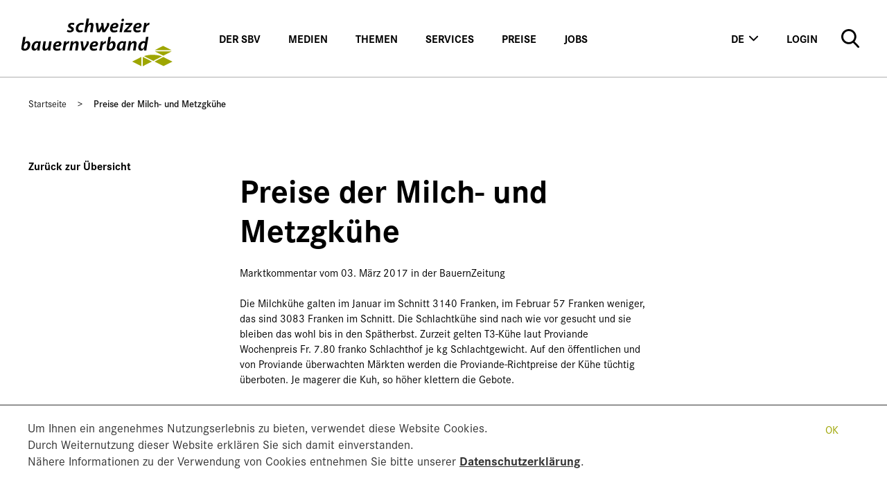

--- FILE ---
content_type: text/html; charset=utf-8
request_url: https://www.sbv-usp.ch/de/preise-der-milch-und-metzgkuehe
body_size: 14162
content:
<!DOCTYPE html>
<html lang="de">
<head>

<meta charset="utf-8">
<!-- 
	This website is powered by TYPO3 - inspiring people to share!
	TYPO3 is a free open source Content Management Framework initially created by Kasper Skaarhoj and licensed under GNU/GPL.
	TYPO3 is copyright 1998-2026 of Kasper Skaarhoj. Extensions are copyright of their respective owners.
	Information and contribution at https://typo3.org/
-->



<title>Preise der Milch- und Metzgkühe</title>
<meta name="generator" content="TYPO3 CMS">
<meta name="viewport" content="width=device-width, initial-scale=1">
<meta name="robots" content="noodp">
<meta name="description" content="Die Milchkühe galten im Januar im Schnitt 3140 Franken, im Februar 57 Franken weniger, das sind 3083 Franken im Schnitt. Die Schlachtkühe sind nach wie vor gesucht und sie bleiben das wohl bis in den Spätherbst. ">
<meta name="twitter:card" content="summary">
<meta name="format-detection" content="telephone=no">

<link rel="stylesheet" href="/_assets/5d8b9f09679dc63b809d410272f2c8ce/Css/frontend.min.css?1694523035" media="all">
<link rel="stylesheet" href="/_assets/da037883643583719ff1c16a170c14d9/Css/shariff.min.css?1743063751" media="all">

<link rel="stylesheet" href="/typo3temp/assets/css/dde4d48d94704033c8bb1ce23d1ce9d0.css?1717505942" media="all">
<link rel="stylesheet" href="/_assets/70a521f57cb56a02a6f8beb30674f439/Css/Cookiehint.css?1719297161" media="all">








	

<!--
                          _____     __
     ___ ___  ___ _    __/ _/ /__  / /_ ___
    (_-</ _ \/ _ \ |/|/ / _/ / _ `/  ´_/ -_)
   /___/_//_/\___/__,__/_//_/\_,_/_/\_\\__/

  Realisierung: snowflake productions gmbh
  Kontakt: www.snowflake.ch / zuerich at snowflake.ch

  -->

<meta name="viewport" content="width=device-width, initial-scale=1"/><meta name="author" content=""/><meta name="keywords" content=""/><link rel="preload" href="/Resources/app.58c4f77ed1d3cda7.css" as="style" /><meta name="theme-color" content="#ffffff"/><link rel="stylesheet" type="text/css"
		      href="/Resources/app.58c4f77ed1d3cda7.css"
		      media="all">


<link rel="shortcut icon" href="/_assets/feb1d86054ab2e718cccf9db6ed46074/Partials/Head/Images/Favicon.ico" />
<link rel="stylesheet" href="//fonts.googleapis.com/css?family=Open+Sans:300italic,400italic,600italic,700italic,800italic,400,300,600,700,800" />
<link rel="stylesheet" href="//use.typekit.net/kww1hrc.css" />

    <!--
                            _____     __
       ___ ___  ___ _    __/ _/ /__  / /_ ___
      (_-</ _ \/ _ \ |/|/ / _/ / _ `/  ´_/ -_)
     /___/_//_/\___/__,__/_//_/\_,_/_/\_\\__/

    Realisierung: snowflake productions gmbh
    Kontakt: www.snowflake.ch / zuerich at snowflake.ch

    -->

<link rel="canonical" href="https://www.sbv-usp.ch/de/preise-der-milch-und-metzgkuehe"/>

<link rel="alternate" hreflang="de-CH" href="https://www.sbv-usp.ch/de/preise-der-milch-und-metzgkuehe"/>
<link rel="alternate" hreflang="fr-CH" href="https://www.sbv-usp.ch/fr/les-prix-des-vaches-laitieres-et-de-boucherie"/>
<link rel="alternate" hreflang="x-default" href="https://www.sbv-usp.ch/de/preise-der-milch-und-metzgkuehe"/>
<!-- This site is optimized with the Yoast SEO for TYPO3 plugin - https://yoast.com/typo3-extensions-seo/ -->
<script type="application/ld+json">[{"@context":"https:\/\/www.schema.org","@type":"BreadcrumbList","itemListElement":[{"@type":"ListItem","position":1,"item":{"@id":"https:\/\/www.sbv-usp.ch\/de\/","name":"Schweizer Bauernverband - der Dachverband der Schweizer Landwirtschaft"}},{"@type":"ListItem","position":2,"item":{"@id":"https:\/\/www.sbv-usp.ch\/de\/blog","name":"Blog for sbv-usp.ch"}},{"@type":"ListItem","position":3,"item":{"@id":"https:\/\/www.sbv-usp.ch\/de\/marktkommentare","name":"Marktkommentare"}},{"@type":"ListItem","position":4,"item":{"@id":"https:\/\/www.sbv-usp.ch\/de\/2017","name":"2017"}},{"@type":"ListItem","position":5,"item":{"@id":"https:\/\/www.sbv-usp.ch\/de\/preise-der-milch-und-metzgkuehe","name":"03.03.17 Preise der Milch- und Metzgk\u00fche"}}]}]</script>

<!-- VhsAssetsDependenciesLoaded 8656d48d59c144df61dbdd5ab354d8b6 -->
</head>
<body>



	<!-- Global site tag (gtag.js) - Google Analytics -->

<script async src="https://www.googletagmanager.com/gtag/js?id=G-CXR4FYD6NW"></script>

<script>
    window.dataLayer = window.dataLayer || []; 
    function gtag(){dataLayer.push(arguments);}
    gtag('js', new Date());
    gtag('config', 'G-CXR4FYD6NW');
</script>





<h1 class="sr-only">
	 - Schweizer Bauernverband
</h1>

<!--Header-->





<header role="banner">
	





<nav id="AccesskeyNavigation" class="AccesskeyNavigation sr-only" role="navigation">
	<h2>
		Wichtige Seiten
	</h2>
	<ul>
		<li>
			<a accesskey="0" href="/de/">
				Home
			</a>
		</li>
		<li>
			<a accesskey="1" href="#MainNavigation">
				Main Navigation
			</a>
		</li>
		<li>
			<a accesskey="2" href="#Content">
				Inhalt
			</a>
		</li>
		<li>
			<a accesskey="3" href="/de/kontaktformular">
				Kontakt
			</a>
		</li>
		<li>
			<a accesskey="4" href="/de/sitemap">
				Sitemap
			</a>
		</li>
		<li>
			<a accesskey="5" href="#MetaNavigation">
				Metanavigation
			</a>
		</li>
	</ul>
</nav>


	<nav id="main-nav" class="navbar navbar-expand-lg navbar-light bg-light">

		







	<a class="navbar-brand" href="/de/">
		<img class="logo" alt="Swiss Farmers&#039; Union" src="/_assets/feb1d86054ab2e718cccf9db6ed46074/Partials/Logo/Images/sbv-logo.svg" width="220" height="71" />
	</a>


		<button class="navbar-toggler" type="button" data-toggle="collapse" data-target="#main-menu">
			<img src="/_assets/feb1d86054ab2e718cccf9db6ed46074/Partials/Header/Images/menu.svg" width="29" height="17" alt="" />
		</button>

		<div class="overlay"></div>

		<div class="collapse navbar-collapse" id="main-menu">

			<div class="mobile-search hidden-lg-up">
				






	<form action="/de/suche" method="get" id="open-search">
		<input id="search-input" name="tx_solr[q]" type="text" value="" placeholder="Suchen">
		<button type="submit">
			<img alt="submit" src="/_assets/feb1d86054ab2e718cccf9db6ed46074/Partials/Header/Images/search.svg" width="25" height="26" />
		</button>
	</form>

			</div>

			





<ul class="navbar-nav mr-auto pages">
		
			<li class="nav-item   sub dropdown">
				
						<a role="button" id="dropdown-link-0" data-dropdown="dropdown-0" class="nav-link">Der SBV</a>
					
			</li>
		
			<li class="nav-item   sub dropdown">
				
						<a role="button" id="dropdown-link-1" data-dropdown="dropdown-1" class="nav-link">Medien</a>
					
			</li>
		
			<li class="nav-item   sub dropdown">
				
						<a role="button" id="dropdown-link-2" data-dropdown="dropdown-2" class="nav-link">Themen</a>
					
			</li>
		
			<li class="nav-item   sub dropdown">
				
						<a role="button" id="dropdown-link-3" data-dropdown="dropdown-3" class="nav-link">Services</a>
					
			</li>
		
			<li class="nav-item   sub dropdown">
				
						<a role="button" id="dropdown-link-4" data-dropdown="dropdown-4" class="nav-link">Preise</a>
					
			</li>
		
			<li class="nav-item   sub dropdown">
				
						<a role="button" id="dropdown-link-5" data-dropdown="dropdown-5" class="nav-link">Jobs</a>
					
			</li>
		
</ul>


			





<ul class="navbar-nav d-none d-lg-flex services services--desktop">

	






<li class="nav-item dropdown langs">
	
		
			<a class="d-none d-lg-block nav-link current" href="#" role="button" data-toggle="dropdown">
				de
			</a>
		
	
		
	
		
	
		
	
	<div class="dropdown-menu">
		
			
					<a class="d-inline d-lg-none dropdown-item current" href="/de/preise-der-milch-und-metzgkuehe">
						de
					</a>
				
		
			
					<a class="dropdown-item" href="">
						en
					</a>
				
		
			
					<a class="dropdown-item" href="/fr/les-prix-des-vaches-laitieres-et-de-boucherie">
						fr
					</a>
				
		
			
					<a class="dropdown-item" href="">
						it
					</a>
				
		
	</div>
</li>


	



    
		<li class="nav-item    service menu-login">
			
					<a href="/de/login-1" class="nav-link" target="">Login</a>
				
			
		</li>
	
		<li class="nav-item    service menu-kontakt">
			
					<a href="/de/kontaktformular" class="nav-link" target="">Kontakt</a>
				
			
		</li>
	




	<li class="nav-item search-item">
		






	<form action="/de/suche" method="get" id="open-search">
		<input id="search-input" name="tx_solr[q]" type="text" value="" placeholder="Suchen">
		<button type="submit">
			<img alt="submit" src="/_assets/feb1d86054ab2e718cccf9db6ed46074/Partials/Header/Images/search.svg" width="25" height="26" />
		</button>
	</form>

	</li>

</ul>

			







<ul class="navbar-nav d-flex d-lg-none services services--mobile">

	



    
		<li class="nav-item    service menu-login">
			
					<a href="/de/login-1" class="nav-link" target="">Login</a>
				
			
		</li>
	
		<li class="nav-item    service menu-kontakt">
			
					<a href="/de/kontaktformular" class="nav-link" target="">Kontakt</a>
				
			
		</li>
	



	



    
		<li class="nav-item   mt-3 service menu-impressum-3">
			
					<a href="/de/impressum" class="nav-link" target="">Impressum</a>
				
			
		</li>
	
		<li class="nav-item    service menu-disclaimer">
			
					<a href="/de/impressum-2" class="nav-link" target="">Disclaimer</a>
				
			
		</li>
	




	






<li class="nav-item dropdown langs">
	
		
			<a class="d-none d-lg-block nav-link current" href="#" role="button" data-toggle="dropdown">
				de
			</a>
		
	
		
	
		
	
		
	
	<div class="dropdown-menu">
		
			
					<a class="d-inline d-lg-none dropdown-item current" href="/de/preise-der-milch-und-metzgkuehe">
						de
					</a>
				
		
			
					<a class="dropdown-item" href="">
						en
					</a>
				
		
			
					<a class="dropdown-item" href="/fr/les-prix-des-vaches-laitieres-et-de-boucherie">
						fr
					</a>
				
		
			
					<a class="dropdown-item" href="">
						it
					</a>
				
		
	</div>
</li>


</ul>

			







<ul class="navbar-nav d-flex d-lg-none social-media-mobile">
	<div class="SoMe">
		
			
				<a href="https://www.instagram.com/schweizer.bauernverband/" target="_blank" rel="noreferrer" class="d-inline-block ml-3 SoMe__item SoMe__item--instagram"> </a>
			
		
			
				<a href="https://www.facebook.com/schweizerbauernverband" target="_blank" rel="noreferrer" class="d-inline-block ml-3 SoMe__item SoMe__item--facebook"> </a>
			
		
			
				<a href="https://x.com/sbv" target="_blank" rel="noreferrer" class="d-inline-block ml-3 SoMe__item SoMe__item--x"> </a>
			
		
			
				<a href="https://www.youtube.com/channel/UCRFbhnmAv8iw3xf2uFxr_TQ" target="_blank" rel="noreferrer" class="d-inline-block ml-3 SoMe__item SoMe__item--youtube"> </a>
			
		
			
				<a href="https://www.flickr.com/photos/sbvuspusc/" target="_blank" rel="noreferrer" class="d-inline-block ml-3 SoMe__item SoMe__item--flickr"> </a>
			
		
			
				<a href="https://www.linkedin.com/company/schweizer-bauernverband" target="_blank" rel="noreferrer" class="d-inline-block ml-3 SoMe__item SoMe__item--linkedin"> </a>
			
		
	</div>
</ul>

			





<div class="dropdowns">
	<header class="nav-block">
		<button type="button" class="btn btn-link get-back">
			<img src="/_assets/feb1d86054ab2e718cccf9db6ed46074/Partials/Header/Images/arrow-nav-back.svg" width="26" height="18" alt="" />
		</button>
	</header>

	
			<div class="dropdown-menu" id="dropdown-0">
				<div class="row">
					<div class="col">
						
	
			<h3 class="title">Der SBV</h3>
		
	
	<a href="/de/der-sbv" class=" dropdown-item" style="display:none">Der SBV</a>
	<div class="return" data-parent-dropdown-id="">
		
			<div class="OffCanvasHeaderBorder"></div>
		
	</div>

						
							
									<a href="/de/organisation" role="button" data-dropdown="dropdown-0-838" class="  sub dropdown dropdown-item nav-link" >Organisation</a>
								
						
							
									<a href="/de/der-sbv/mitarbeitende" role="button" data-dropdown="dropdown-0-1627" class="  sub dropdown dropdown-item nav-link" >Mitarbeitende</a>
								
						
							
									<a href="/de/services/unsere-dienstleistungen" class="    dropdown-item">Dienstleistungen</a>
								
						
							
									<a href="/de/geschichte" class="    dropdown-item">Geschichte</a>
								
						
							
									<a href="/de/der-sbv/praesidenten-und-direktoren-des-sbv" class="    dropdown-item">Präsidenten und Direktoren des SBV</a>
								
						
							
									<a href="/de/der-sbv/finanzierung" class="    dropdown-item">Finanzierung</a>
								
						
							
									<a href="/de/der-sbv/statuten-und-strategie" class="    dropdown-item">Statuten und Strategie</a>
								
						
							
									<a href="/de/der-sbv/jahresberichte" role="button" data-dropdown="dropdown-0-911" class="  sub dropdown dropdown-item nav-link" >Jahresberichte</a>
								
						
							
									<a href="/de/der-sbv/taetigkeitsprogramm" class="    dropdown-item">Tätigkeitsprogramm</a>
								
						
							
									<a href="/de/der-sbv/termine" class="    dropdown-item">Termine</a>
								
						
							
									<a href="/de/der-sbv/standorte" class="    dropdown-item">Standorte</a>
								
						
							
									<a href="/de/der-sbv/folgen-sie-uns" class="    dropdown-item">Folgen Sie uns</a>
								
						
					</div>
					<div class="col" xmlns:v="http://typo3.org/ns/FluidTYPO3/Vhs/ViewHelpers">
    <h3>Der SBV</h3>
    <p><p>Der Schweizer Bauernverband ist der Dachverband der Schweizer Landwirtschaft.</p></p>
    <div class="img">
        
            
        
        
            
                <img src="/fileadmin/_processed_/3/8/csm_IMG_6912_74adc170e8.jpg" width="222" height="146" alt="" />
            
        
    </div>
</div>

				</div>
			</div>

		
			
				<div class="dropdown-menu" id="dropdown-0-838">
					<div class="row">
						<div class="col">
							
	
			<a href="/de/organisation" role="button" class="dropdown-item dropdown-item--title">
				Organisation
			</a>
		
	
	<a href="/de/organisation" class=" dropdown-item" style="display:none">Organisation</a>
	<div class="return" data-parent-dropdown-id="0">
		
			<div class="OffCanvasHeaderBorder"></div>
		
	</div>

							
								<a href="/de/mitgliedorganisationen" class="    dropdown-item">Mitgliedorganisationen</a>
							
								<a href="/de/organisation/landwirtschaftskammer" class="    dropdown-item">Landwirtschaftskammer</a>
							
								<a href="/de/organisation/vorstand" class="    dropdown-item">Vorstand</a>
							
								<a href="/de/organisation/fachkommissionen" class="    dropdown-item">Fachkommissionen</a>
							
								<a href="/de/organisation/geschaeftsstelle" class="    dropdown-item">Geschäftsstelle</a>
							
						</div>
						<div class="col" xmlns:v="http://typo3.org/ns/FluidTYPO3/Vhs/ViewHelpers">
    <h3>Organisation</h3>
    <p></p>
    <div class="img">
        
            
        
        
            
                <img src="/fileadmin/_processed_/3/8/csm_IMG_6912_74adc170e8.jpg" width="222" height="146" alt="" />
            
        
    </div>
</div>

					</div>
				</div>
			
		
			
				<div class="dropdown-menu" id="dropdown-0-1627">
					<div class="row">
						<div class="col">
							
	
			<a href="/de/der-sbv/mitarbeitende" role="button" class="dropdown-item dropdown-item--title">
				Mitarbeitende
			</a>
		
	
	<a href="/de/der-sbv/mitarbeitende" class=" dropdown-item" style="display:none">Mitarbeitende</a>
	<div class="return" data-parent-dropdown-id="0">
		
			<div class="OffCanvasHeaderBorder"></div>
		
	</div>

							
								<a href="/de/der-sbv/mitarbeitende/direktion" class="    dropdown-item">Direktion</a>
							
								<a href="/de/der-sbv/mitarbeitende/stab-gremien-mitglieder-sonderprojekte" class="    dropdown-item">Stab Gremien, Mitglieder &amp; Sonderprojekte</a>
							
								<a href="/de/der-sbv/mitarbeitende/stab-services" class="    dropdown-item">Stab Services</a>
							
								<a href="/de/der-sbv/mitarbeitende/kommunikation-marketing" class="    dropdown-item">Kommunikation &amp; Marketing</a>
							
								<a href="/de/der-sbv/mitarbeitende/produktion-maerkte-oekologie" class="    dropdown-item">Produktion, Märkte &amp; Ökologie</a>
							
								<a href="/de/der-sbv/mitarbeitende/wirtschaft-bildung-internationales" class="    dropdown-item">Wirtschaft, Bildung &amp; Internationales</a>
							
								<a href="https://www.agriexpert.ch/de/ueber-uns/mitarbeitende/" class="    dropdown-item">Agriexpert</a>
							
								<a href="https://www.agrimpuls.ch/de/ueber-uns/mitarbeitende/" class="    dropdown-item">Agrimpuls</a>
							
								<a href="/de/der-sbv/mitarbeitende/agriprof" class="    dropdown-item">Agriprof</a>
							
								<a href="/de/der-sbv/mitarbeitende/agristat" class="    dropdown-item">Agristat</a>
							
								<a href="/de/der-sbv/mitarbeitende/agriquali" class="    dropdown-item">Agriquali</a>
							
						</div>
						<div class="col" xmlns:v="http://typo3.org/ns/FluidTYPO3/Vhs/ViewHelpers">
    <h3>Mitarbeitende</h3>
    <p><p>Das sind unsere engagierten Mitarbeitenden</p></p>
    <div class="img">
        
            
        
        
            
                <img src="/fileadmin/_processed_/3/8/csm_IMG_6912_74adc170e8.jpg" width="222" height="146" alt="" />
            
        
    </div>
</div>

					</div>
				</div>
			
		
			
		
			
		
			
		
			
		
			
		
			
				<div class="dropdown-menu" id="dropdown-0-911">
					<div class="row">
						<div class="col">
							
	
			<a href="/de/der-sbv/jahresberichte" role="button" class="dropdown-item dropdown-item--title">
				Jahresberichte
			</a>
		
	
	<a href="/de/der-sbv/jahresberichte" class=" dropdown-item" style="display:none">Jahresberichte</a>
	<div class="return" data-parent-dropdown-id="0">
		
			<div class="OffCanvasHeaderBorder"></div>
		
	</div>

							
								<a href="/de/der-sbv/jahresberichte/aktueller-jahresbericht" class="  sub dropdown  dropdown-item">Aktueller Jahresbericht</a>
							
						</div>
						<div class="col" xmlns:v="http://typo3.org/ns/FluidTYPO3/Vhs/ViewHelpers">
    <h3>Jahresberichte</h3>
    <p></p>
    <div class="img">
        
            
        
        
            
                <img src="/fileadmin/_processed_/3/8/csm_IMG_6912_74adc170e8.jpg" width="222" height="146" alt="" />
            
        
    </div>
</div>

					</div>
				</div>
			
		
			
		
			
		
			
		
			
		
	
			<div class="dropdown-menu" id="dropdown-1">
				<div class="row">
					<div class="col">
						
	
			<h3 class="title">Medien</h3>
		
	
	<a href="/de/medien" class=" dropdown-item" style="display:none">Medien</a>
	<div class="return" data-parent-dropdown-id="">
		
			<div class="OffCanvasHeaderBorder"></div>
		
	</div>

						
							
									<a href="/de/ansprechpartner" class="    dropdown-item">Ansprechpartner</a>
								
						
							
									<a href="/de/medien/medienmitteilungen" class="    dropdown-item">Medienmitteilungen</a>
								
						
							
									<a href="/de/medien/publikationen" role="button" data-dropdown="dropdown-1-898" class="  sub dropdown dropdown-item nav-link" >Publikationen</a>
								
						
							
									<a href="/de/medien/pressebilder" class="    dropdown-item">Pressebilder</a>
								
						
							
									<a href="/de/medien/sbv-news" class="    dropdown-item">SBV-News</a>
								
						
							
									<a href="/de/medien/stellungnahmen" class="    dropdown-item">Stellungnahmen</a>
								
						
							
									<a href="/de/medien/standpunkte" class="    dropdown-item">Standpunkte</a>
								
						
							
									<a href="/de/services/agristat-statistik-der-schweizer-landwirtschaft" class="    dropdown-item">Statistische Publikationen</a>
								
						
					</div>
					<div class="col" xmlns:v="http://typo3.org/ns/FluidTYPO3/Vhs/ViewHelpers">
    <h3>Medien</h3>
    <p><p>Fragen?
</p>
<p>Sandra Helfenstein<br>Tel. 056 462 51 11<br>Mobile 079 826 89 75<br><a href="mailto:sandra.helfenstein@sbv-usp.ch">sandra.helfenstein@sbv-usp.ch</a><br></p></p>
    <div class="img">
        
            
        
        
            
                <img src="/fileadmin/_processed_/9/2/csm_Office_3ffb75e995.jpg" width="222" height="146" alt="" />
            
        
    </div>
</div>

				</div>
			</div>

		
			
		
			
		
			
				<div class="dropdown-menu" id="dropdown-1-898">
					<div class="row">
						<div class="col">
							
	
			<a href="/de/medien/publikationen" role="button" class="dropdown-item dropdown-item--title">
				Publikationen
			</a>
		
	
	<a href="/de/medien/publikationen" class=" dropdown-item" style="display:none">Publikationen</a>
	<div class="return" data-parent-dropdown-id="1">
		
			<div class="OffCanvasHeaderBorder"></div>
		
	</div>

							
								<a href="/de/medien/publikationen/fokus-digital-aktuelle-themen-im-blick" class="    dropdown-item">Fokus digital - aktuelle Themen im Blick</a>
							
								<a href="/de/der-sbv/jahresberichte" class="    dropdown-item">Jahresberichte</a>
							
								<a href="/de/medien/publikationen/schlachtvieh-und-fleischmarkt" class="    dropdown-item">Schlachtvieh und Fleischmarkt</a>
							
								<a href="/de/medien/publikationen/situationsberichte" class="    dropdown-item">Situationsberichte</a>
							
								<a href="/de/services/agristat-statistik-der-schweizer-landwirtschaft" class="    dropdown-item">Statistische Publikationen</a>
							
								<a href="/de/der-sbv/taetigkeitsprogramm" class="    dropdown-item">Tätigkeitsprogramme</a>
							
						</div>
						<div class="col" xmlns:v="http://typo3.org/ns/FluidTYPO3/Vhs/ViewHelpers">
    <h3>Publikationen</h3>
    <p></p>
    <div class="img">
        
            
        
        
            
                <img src="/fileadmin/_processed_/9/2/csm_Office_3ffb75e995.jpg" width="222" height="146" alt="" />
            
        
    </div>
</div>

					</div>
				</div>
			
		
			
		
			
		
			
		
			
		
			
		
	
			<div class="dropdown-menu" id="dropdown-2">
				<div class="row">
					<div class="col">
						
	
			<h3 class="title">Themen</h3>
		
	
	<a href="/de/themen" class=" dropdown-item" style="display:none">Themen</a>
	<div class="return" data-parent-dropdown-id="">
		
			<div class="OffCanvasHeaderBorder"></div>
		
	</div>

						
							
									<a href="/de/themen/themen-von-a-bis-z" class="    dropdown-item">Themen von A bis Z</a>
								
						
							
									<a href="/de/themen/basiskommunikation" class="    dropdown-item">Basiskommunikation</a>
								
						
							
									<a href="/de/themen/pflanzenbau" class="    dropdown-item">Pflanzenbau</a>
								
						
							
									<a href="/de/themen/uebersicht/agrarpolitik" class="    dropdown-item">Agrarpolitik</a>
								
						
							
									<a href="/de/themen/tierhaltung" class="    dropdown-item">Tierhaltung</a>
								
						
							
									<a href="/de/themen/umwelt" class="    dropdown-item">Umwelt</a>
								
						
							
									<a href="/de/themen/soziales" class="    dropdown-item">Soziales</a>
								
						
							
									<a href="/de/themen/raumplanung-2" class="    dropdown-item">Raumplanung</a>
								
						
							
									<a href="/de/themen/internationales" class="    dropdown-item">Internationales</a>
								
						
							
									<a href="/de/themen/bildung-forschung" class="    dropdown-item">Bildung &amp; Forschung</a>
								
						
					</div>
					<div class="col" xmlns:v="http://typo3.org/ns/FluidTYPO3/Vhs/ViewHelpers">
    <h3>Themen</h3>
    <p><p>Auf den folgenden Seiten finden Sie eine Reihe von Dossiers zu verschiedenen Themen.</p></p>
    <div class="img">
        
            
        
        
            
                <img src="/fileadmin/_processed_/3/c/csm_20080810_6017AS_Bauernfamilien_gestalten_die_Landschaft_5963_c3cdec6e37.jpg" width="222" height="146" alt="" />
            
        
    </div>
</div>

				</div>
			</div>

		
			
		
			
		
			
		
			
		
			
		
			
		
			
		
			
		
			
		
			
		
	
			<div class="dropdown-menu" id="dropdown-3">
				<div class="row">
					<div class="col">
						
	
			<h3 class="title">Services</h3>
		
	
	<a href="/de/services" class=" dropdown-item" style="display:none">Services</a>
	<div class="return" data-parent-dropdown-id="">
		
			<div class="OffCanvasHeaderBorder"></div>
		
	</div>

						
							
									<a href="/de/services/arbeitskraeftevermittlung" class="    dropdown-item">Arbeitskräftevermittlung</a>
								
						
							
									<a href="/de/services/agristat-statistik-der-schweizer-landwirtschaft" role="button" data-dropdown="dropdown-3-1792" class="  sub dropdown dropdown-item nav-link" >Agristat - Statistik der Schweizer Landwirtschaft</a>
								
						
							
									<a href="https://shop.agriexpert.ch/" class="    dropdown-item">Agriexpert - Publikationen und Wegleitungen</a>
								
						
							
									<a href="/de/services/alles-fuer-ihren-messeauftritt" class="    dropdown-item">Alles für Ihren Messeauftritt</a>
								
						
							
									<a href="/de/services/brauchen-sie-hilfe" class="    dropdown-item">Brauchen Sie Hilfe?</a>
								
						
							
									<a href="/de/services/entschaedigungen" class="    dropdown-item">Entschädigungen</a>
								
						
							
									<a href="/de/services/hilfe-fuer-halt-von-fahrenden" class="    dropdown-item">Hilfe für Halt von Fahrenden</a>
								
						
							
									<a href="/de/services/kommunikationsmittel" class="    dropdown-item">Kommunikationsmittel</a>
								
						
							
									<a href="/de/services/mandate" class="    dropdown-item">Mandate</a>
								
						
							
									<a href="/de/services/unsere-dienstleistungen" class="    dropdown-item">Unsere Dienstleistungen</a>
								
						
							
									<a href="/de/services/veranstaltungen" class="    dropdown-item">Veranstaltungen</a>
								
						
					</div>
					<div class="col" xmlns:v="http://typo3.org/ns/FluidTYPO3/Vhs/ViewHelpers">
    <h3>Services</h3>
    <p><p>Brauchen Sie Beratung oder Unterstützung? 
</p>
<p><a href="http://www.agrisano.ch" target="_blank">Versicherungen</a><br>
</p>
<p><a href="http://www.agriexpert.ch" target="_blank">Beratungen</a><br>
</p>
<p><a href="http://www.agrimpuls.ch" target="_blank">Arbeitskräfte</a><br></p></p>
    <div class="img">
        
            
        
        
            
                <img src="/fileadmin/_processed_/2/1/csm_Mann_im_Kuhstall_1eddf7961f.jpg" width="222" height="146" alt="" />
            
        
    </div>
</div>

				</div>
			</div>

		
			
		
			
				<div class="dropdown-menu" id="dropdown-3-1792">
					<div class="row">
						<div class="col">
							
	
			<a href="/de/services/agristat-statistik-der-schweizer-landwirtschaft" role="button" class="dropdown-item dropdown-item--title">
				Agristat - Statistik der Schweizer Landwirtschaft
			</a>
		
	
	<a href="/de/services/agristat-statistik-der-schweizer-landwirtschaft" class=" dropdown-item" style="display:none">Agristat - Statistik der Schweizer Landwirtschaft</a>
	<div class="return" data-parent-dropdown-id="3">
		
			<div class="OffCanvasHeaderBorder"></div>
		
	</div>

							
								<a href="/de/services/agristat-statistik-der-schweizer-landwirtschaft/grafiken" class="    dropdown-item">Grafiken</a>
							
								<a href="/de/services/agristat-statistik-der-schweizer-landwirtschaft/agristat-statistisches-monatsheft" class="    dropdown-item">AGRISTAT statistisches Monatsheft</a>
							
								<a href="/de/services/agristat-statistik-der-schweizer-landwirtschaft/agristat-aktuell" class="    dropdown-item">AGRISTAT Aktuell</a>
							
								<a href="/de/services/agristat-statistik-der-schweizer-landwirtschaft/provisorische-schlachtviehstatistik" class="    dropdown-item">Provisorische Schlachtviehstatistik</a>
							
								<a href="/de/services/agristat-statistik-der-schweizer-landwirtschaft/statistische-erhebungen-und-schaetzungen-ses" class="    dropdown-item">Statistische Erhebungen und Schätzungen (SES)</a>
							
								<a href="/de/services/agristat-statistik-der-schweizer-landwirtschaft/milchstatistik-der-schweiz-mista" class="    dropdown-item">Milchstatistik der Schweiz (MiSTA)</a>
							
								<a href="/de/services/agristat-statistik-der-schweizer-landwirtschaft/methoden-und-steckbriefe" class="    dropdown-item">Methoden und Steckbriefe</a>
							
								<a href="/de/services/agristat-statistik-der-schweizer-landwirtschaft/publikationstermine" class="    dropdown-item">Publikationstermine</a>
							
						</div>
						<div class="col" xmlns:v="http://typo3.org/ns/FluidTYPO3/Vhs/ViewHelpers">
    <h3>Agristat - Statistik der Schweizer Landwirtschaft</h3>
    <p><p>Agristat ist der statistische Dienst des SBV und stellt Statistiken zur Schweizer Land- und Ernährungswirtschaft zur Verfügung.</p></p>
    <div class="img">
        
            
        
        
            
                <img src="/fileadmin/_processed_/2/1/csm_Mann_im_Kuhstall_1eddf7961f.jpg" width="222" height="146" alt="" />
            
        
    </div>
</div>

					</div>
				</div>
			
		
			
		
			
		
			
		
			
		
			
		
			
		
			
		
			
		
			
		
	
			<div class="dropdown-menu" id="dropdown-4">
				<div class="row">
					<div class="col">
						
	
			<h3 class="title">Preise</h3>
		
	
	<a href="/de/preise" class=" dropdown-item" style="display:none">Preise</a>
	<div class="return" data-parent-dropdown-id="">
		
			<div class="OffCanvasHeaderBorder"></div>
		
	</div>

						
							
									<a href="/de/marktsituation" class="    dropdown-item">Marktsituation</a>
								
						
							
									<a href="/de/preise/direktvermarktung" role="button" data-dropdown="dropdown-4-103" class="  sub dropdown dropdown-item nav-link" >Direktvermarktung</a>
								
						
							
									<a href="/de/preise/direktvermarktung-bio" class="    dropdown-item">Direktvermarktung Bio</a>
								
						
							
									<a href="/de/agrotourismus-1" class="    dropdown-item">Agrotourismus</a>
								
						
							
									<a href="/de/preise/pflanzenbau" role="button" data-dropdown="dropdown-4-667" class="  sub dropdown dropdown-item nav-link" >Preise Pflanzenbau</a>
								
						
							
									<a href="/de/preise/preise-tierhaltung" role="button" data-dropdown="dropdown-4-1223" class="  sub dropdown dropdown-item nav-link" >Preise Tierhaltung</a>
								
						
							
									<a href="/de/preise/marktkommentare" class="    dropdown-item">Marktkommentare</a>
								
						
					</div>
					<div class="col" xmlns:v="http://typo3.org/ns/FluidTYPO3/Vhs/ViewHelpers">
    <h3>Preise</h3>
    <p><p>Sie finden auf unserer Websites zahlreiche aktuelle Preisinformationen - so tagesaktuell die Schlachtviehpreise.</p></p>
    <div class="img">
        
            
        
        
            
                <img src="/fileadmin/_processed_/d/5/csm_schweine_qm_franko_d_d7fad176a5.png" width="222" height="146" alt="" />
            
        
    </div>
</div>

				</div>
			</div>

		
			
		
			
				<div class="dropdown-menu" id="dropdown-4-103">
					<div class="row">
						<div class="col">
							
	
			<a href="/de/preise/direktvermarktung" role="button" class="dropdown-item dropdown-item--title">
				Direktvermarktung
			</a>
		
	
	<a href="/de/preise/direktvermarktung" class=" dropdown-item" style="display:none">Direktvermarktung</a>
	<div class="return" data-parent-dropdown-id="4">
		
			<div class="OffCanvasHeaderBorder"></div>
		
	</div>

							
								<a href="/de/preise/direktvermarktung/eier" class="    dropdown-item">Eier</a>
							
								<a href="/de/preise/direktvermarktung/fleisch-und-fisch" class="    dropdown-item">Fleisch und Fisch</a>
							
								<a href="/de/preise/direktvermarktung/milchprodukte" class="    dropdown-item">Milchprodukte</a>
							
								<a href="/de/preise/direktvermarktung/hausgemachtes" class="    dropdown-item">Hausgemachtes</a>
							
								<a href="/de/preise/direktvermarktung/obst" class="    dropdown-item">Obst</a>
							
								<a href="/de/preise/direktvermarktung/beeren" class="    dropdown-item">Beeren</a>
							
								<a href="/de/preise/direktvermarktung/gemuese" class="    dropdown-item">Gemüse</a>
							
								<a href="/de/preise/direktvermarktung/setzlinge" class="    dropdown-item">Setzlinge</a>
							
								<a href="/de/preise/direktvermarktung/selbstpflueckblumen" class="    dropdown-item">Selbstpflückblumen</a>
							
								<a href="/de/preise/direktvermarktung/brennholz" class="    dropdown-item">Brennholz</a>
							
								<a href="/de/preise/direktvermarktung/weihnachtsbaeume-und-aeste" class="    dropdown-item">Weihnachtsbäume und Äste</a>
							
						</div>
						<div class="col" xmlns:v="http://typo3.org/ns/FluidTYPO3/Vhs/ViewHelpers">
    <h3>Direktvermarktung</h3>
    <p><p>Alle aktuellen Richtpreise für die Direktvermarktung der Produkte ab Hof.</p></p>
    <div class="img">
        
            
        
        
            
                <img src="/fileadmin/_processed_/d/5/csm_schweine_qm_franko_d_d7fad176a5.png" width="222" height="146" alt="" />
            
        
    </div>
</div>

					</div>
				</div>
			
		
			
		
			
		
			
				<div class="dropdown-menu" id="dropdown-4-667">
					<div class="row">
						<div class="col">
							
	
			<a href="/de/preise/pflanzenbau" role="button" class="dropdown-item dropdown-item--title">
				Preise Pflanzenbau
			</a>
		
	
	<a href="/de/preise/pflanzenbau" class=" dropdown-item" style="display:none">Preise Pflanzenbau</a>
	<div class="return" data-parent-dropdown-id="4">
		
			<div class="OffCanvasHeaderBorder"></div>
		
	</div>

							
								<a href="/de/preise/pflanzenbau/futtermittel" class="  sub dropdown  dropdown-item">Futtermittel</a>
							
								<a href="/de/preise/pflanzenbau/getreide" class="    dropdown-item">Getreide</a>
							
								<a href="/de/preise/hofduenger" class="    dropdown-item">Hofdünger</a>
							
								<a href="/de/preise/pflanzenbau/kartoffeln" class="    dropdown-item">Kartoffeln</a>
							
						</div>
						<div class="col" xmlns:v="http://typo3.org/ns/FluidTYPO3/Vhs/ViewHelpers">
    <h3>Preise Pflanzenbau</h3>
    <p></p>
    <div class="img">
        
            
        
        
            
                <img src="/fileadmin/_processed_/d/5/csm_schweine_qm_franko_d_d7fad176a5.png" width="222" height="146" alt="" />
            
        
    </div>
</div>

					</div>
				</div>
			
		
			
				<div class="dropdown-menu" id="dropdown-4-1223">
					<div class="row">
						<div class="col">
							
	
			<a href="/de/preise/preise-tierhaltung" role="button" class="dropdown-item dropdown-item--title">
				Preise Tierhaltung
			</a>
		
	
	<a href="/de/preise/preise-tierhaltung" class=" dropdown-item" style="display:none">Preise Tierhaltung</a>
	<div class="return" data-parent-dropdown-id="4">
		
			<div class="OffCanvasHeaderBorder"></div>
		
	</div>

							
								<a href="/de/preise/preise-tierhaltung/ueberwachte-maerkte" class="    dropdown-item">Überwachte Märkte</a>
							
								<a href="/de/preise/preise-tierhaltung/schlachtviehpreise" class="    dropdown-item">Schlachtviehpreise</a>
							
								<a href="/de/preise/preise-tierhaltung/wochenpreise-ch-tax" class="    dropdown-item">Wochenpreise CH-Tax</a>
							
						</div>
						<div class="col" xmlns:v="http://typo3.org/ns/FluidTYPO3/Vhs/ViewHelpers">
    <h3>Preise Tierhaltung</h3>
    <p></p>
    <div class="img">
        
            
        
        
            
                <img src="/fileadmin/_processed_/d/5/csm_schweine_qm_franko_d_d7fad176a5.png" width="222" height="146" alt="" />
            
        
    </div>
</div>

					</div>
				</div>
			
		
			
		
	
			<div class="dropdown-menu" id="dropdown-5">
				<div class="row">
					<div class="col">
						
	
			<h3 class="title">Jobs</h3>
		
	
	<a href="/de/jobs" class=" dropdown-item" style="display:none">Jobs</a>
	<div class="return" data-parent-dropdown-id="">
		
			<div class="OffCanvasHeaderBorder"></div>
		
	</div>

						
							
									<a href="/de/jobs/offene-stellen" class="    dropdown-item">Offene Stellen</a>
								
						
							
									<a href="/de/jobs/job-newsletter" class="    dropdown-item">job-newsletter</a>
								
						
							
									<a href="/de/jobs/unsere-lernenden-stellen-sich-vor" class="    dropdown-item">Unsere Lernenden stellen sich vor</a>
								
						
							
									<a href="/de/jobs/warum-es-sich-lohnt" class="    dropdown-item">Warum es sich lohnt?</a>
								
						
							
									<a href="/de/jobs/praktikum-beim-schweizer-bauernverband" class="    dropdown-item">Praktikum beim Schweizer Bauernverband</a>
								
						
					</div>
					<div class="col" xmlns:v="http://typo3.org/ns/FluidTYPO3/Vhs/ViewHelpers">
    <h3>Jobs</h3>
    <p><p>Arbeiten beim SBV. Offene Stellen.</p></p>
    <div class="img">
        
            
        
        
            
                <img src="/fileadmin/_processed_/9/2/csm_Office_3ffb75e995.jpg" width="222" height="146" alt="" />
            
        
    </div>
</div>

				</div>
			</div>

		
			
		
			
		
			
		
			
		
			
		
	
</div>




		</div>

	</nav>
</header>


<!--Slider-->


<section id="Content" class="Content" role="main">
	<div class="container-fluid max-width-1440">

		
		<div id="DetailPage">
			<h1 class="sr-only">
				Hauptinhalt
			</h1>

			







<nav id="RootlineNavigation" class="RootlineNavigation hidden-print d-none d-sm-block" role="navigation">
	<h2 class="sr-only">
		
	</h2>
	
		<ul>
			
				<li class="active ">
					<a href="/de/">Startseite</a>
				</li>
			
				<li class="active current ">
					<a href="/de/preise-der-milch-und-metzgkuehe">Preise der Milch- und Metzgkühe</a>
				</li>
			
			
					
				
		</ul>
	
</nav>



			<div class="row">
				<div class="col-12 col-md-3 mb-5 mt-5 mt-md-0 pt-2">
					
						
						<a class="back-to-overview" href="/de/">
							Zurück zur Übersicht
						</a>
					
				</div>
				<div class="col-12 col-md-6 margin-bottom-large">
					<!--TYPO3SEARCH_begin-->
					<div class="csc-element   spacing-after spacing-after-">
    

            <div id="c3533" class="frame frame-default frame-type-textmedia frame-layout-0">
                
                
                    



                
                

    
        

    
        <header>
            

		<h2 class="header header2 header-default">
			Preise der Milch- und Metzgkühe
		</h2>
	


            



            



        </header>
    



    


                

    <div class="ce-textpic ce-center ce-above">
        
            








        

        
                <div class="ce-bodytext">
                    
                    <p>Marktkommentar vom 03. März 2017&nbsp;in der BauernZeitung</p>
                </div>
            

        
    </div>


                
                    



                
                
                    



                
            </div>

        

</div><div class="csc-element   spacing-after spacing-after-">
    

            <div id="c3531" class="frame frame-default frame-type-textmedia frame-layout-0">
                
                
                    



                
                

    
        

    



    


                

    <div class="ce-textpic ce-center ce-above">
        
            








        

        
                <div class="ce-bodytext">
                    
                    <p>Die Milchkühe galten im Januar im Schnitt 3140 Franken, im Februar 57 Franken weniger, das sind 3083 Franken im Schnitt. Die Schlachtkühe sind nach wie vor gesucht und sie bleiben das wohl bis in den Spätherbst. Zurzeit gelten T3-Kühe laut Proviande Wochenpreis Fr. 7.80 franko Schlachthof je kg Schlachtgewicht. Auf den öffentlichen und von Proviande überwachten Märkten werden die Proviande-Richtpreise der Kühe tüchtig überboten. Je magerer die Kuh, so höher klettern die Gebote.</p>
<p>Im Februar galten die 62 versteigerten Braunvieh-Milchkühe an den öffentlichen Auktionen im Schnitt 3025 Franken, die 118 Fleckviehkühe galten 3117 Franken und die 7 versteigerten Holstein-Kühe 3014 Franken. Die Kühe aller drei Milchrassen waren im Februar leicht billiger zu haben als im Januar. Die 22 trächtigen Milchvieh-Rinder galten im Februar 3104 Franken, rund 200 Franken mehr als im Januar. Die sechs versteigerten Kuhkälber galten im Schnitt 1035 Franken, das sind 83 Franken weniger als im Januar. Die Kuhkälber sind im Verhältnis zu den Milchkühen teuer. Weiter fällt auf, dass auf den öffentlichen Milchvieh-Auktionen die Milchkühe nur wenig teurer sind als die Schlachtkühe auf den öffentlichen, von Proviande überwachten Märkten.&nbsp;</p>
                </div>
            

        
    </div>


                
                    



                
                
                    



                
            </div>

        

</div><div class="csc-element   spacing-after spacing-after-">
    

            <div id="c3529" class="frame frame-default frame-type-shortcut frame-layout-0">
                
                
                    



                
                
                

    <div class="csc-element   spacing-after spacing-after-">







<div class="contact-card">

	<div class="contact-image">
		
				<img src="/fileadmin/_processed_/4/2/csm_hans.ruessli_dd6218aa62.jpg" width="450" height="360" alt="" />
			 
	</div>

	<div class="contact-info">
		<h3>Hans Rüssli</h3>
		<p>Schweizer Bauernverband</p>
	</div>

</div>
</div>


                
                    



                
                
                    



                
            </div>

        

</div>
					<!--TYPO3SEARCH_end-->

					<div class="mt-1 mb-4">
						
							
						
					</div>

					<div data-mail-url="mailto:" data-backend-url="/de/preise-der-milch-und-metzgkuehe?eID=shariff&amp;cHash=0424ade186677422b46840a0c1e41a0b" data-services="[&#039;facebook&#039;,&#039;twitter&#039;,&#039;whatsapp&#039;,&#039;mail&#039;]" data-lang="de" class="shariff"></div>

					
					<div class="dont-display-blog-alerts">
						<aside class="blogwidget"><h3 class="blogwidget__title"><span>Letzte Kommentare</span></h3><div class="blogwidget__content"><ul class="blogwidgetlist blogwidgetlist--recentcomments"></ul></div></aside>

						

    


						

					</div>
				</div>
			</div>
		</div>

			<div class="row teaser">
				<div class="col-12">
					<div class="csc-element   spacing-after spacing-after-">
    

            <div id="c3535" class="frame frame-default frame-type-list frame-layout-0">
                
                
                    



                
                
                    

    
        <header>
            

		<h3 class="header header3 header-default">
			Weitere Beiträge zum Thema
		</h3>
	


            



            



        </header>
    



                
                

    
        
    



<div class="tx-blog-post-list  row teaser ">
	

	

			
			
				
				




	<div class="col-md-6 col-lg-3 mb-2">

		<div class="page-teaser-box h-100">

			<div class="teaser-text">

				

				<div class="teaser-body">

					
						<span class="article-type">
							Marktkommentar
						</span>
					

					<a class="h3" href="/de/einkommen-sichern">Einkommen sichern!</a>
					<p class="description">
						
							22.03.19
							
								&#x20;|&#x20;
							
						
						
								Das aktuelle Preisniveau von Fr. 4.40/kg SG ist erfreulich und gerechtfertigt. Dieser Wert für Schlachtschweine wurde zuletzt vor fünf Jahren erreicht. Gemäss Betriebskalkulation sind diese Erlöse aber notwendig, damit für einen durchschnittlichen Zucht-Mast Betrieb (50 ZSP, 350 MSP, 26 Ferkel pro Sau und Jahr) eine kostendeckende Produktion mit dem angestrebtem Arbeitsverdienst von Fr. 34.00 je Stunde (entspricht Kalkulationsrechnung Geflügel) erzielt werden kann.
Eine marktgerechte Produktion ist Voraussetzung und hilft das Einkommen der Schweinehalter nachhaltig zu sichern.

							
					</p>


				</div>
			</div>

			<a class="more" href="/de/einkommen-sichern">Mehr lesen</a>

			<div class="teaser-tags"></div>

		</div>

	</div>

			
				
				




	<div class="col-md-6 col-lg-3 mb-2">

		<div class="page-teaser-box h-100">

			<div class="teaser-text">

				

				<div class="teaser-body">

					
						<span class="article-type">
							Marktkommentar
						</span>
					

					<a class="h3" href="/de/weniger-kuehe-jedoch-mehr-kaelber">Weniger Kühe jedoch mehr Kälber</a>
					<p class="description">
						
							14.03.19
							
								&#x20;|&#x20;
							
						
						
								Die Zahl der Kühe sinkt. Laut den Zahlen der Tierverkehrsdatenbank TVD zählt man Ende Februar mit 555 587 Kühen rund 7400 weniger Kühe als ein Jahr zuvor. Dass zugleich die Zahl der Milchkühe (-9800) sank und die Zahl der Mutterkühe (+2400) stieg, ist an und für sich keine neue Nachricht mehr. 
							
					</p>


				</div>
			</div>

			<a class="more" href="/de/weniger-kuehe-jedoch-mehr-kaelber">Mehr lesen</a>

			<div class="teaser-tags"></div>

		</div>

	</div>

			
				
				




	<div class="col-md-6 col-lg-3 mb-2">

		<div class="page-teaser-box h-100">

			<div class="teaser-text">

				
					<a href="/de/agristat-aktuell-02-19-entwicklung-von-produktion-und-produzentenpreisen-beim-schlachtvieh">
						<div class="teaser-image">
							<img alt=" " loading="lazy" src="/fileadmin/_processed_/1/b/csm_Agristat_19-02_4aa046679f.jpg" width="720" height="453" />
							<div class="image-overlay">
								
									<span class="article-type">
										AGRISTAT aktuell
									</span>
								
							</div>
						</div>
					</a>
				

				<div class="teaser-body">

					
						<span class="article-type">
							AGRISTAT aktuell
						</span>
					

					<a class="h3" href="/de/agristat-aktuell-02-19-entwicklung-von-produktion-und-produzentenpreisen-beim-schlachtvieh">Agristat Aktuell 02-19: Entwicklung von Produktion und Produzentenpreisen beim Schlachtvieh</a>
					<p class="description">
						
							11.03.19
							
								&#x20;|&#x20;
							
						
						
								Das Jahr 2018 brachte teilweise starke Mengen- und Preisbewegungen auf dem Schlachtviehmarkt. So nahm die Fleischproduktion von Grossvieh und Schafen stark zu, stabilisierte sich beim Kalbfleisch und ging bei den Schweinen stark zurück. Die Preisentwicklung verlief jeweils in die entgegengesetzte Richtung. Die Aussichten für 2019 sind je nach Schlachtviehkategorie sehr unterschiedlich. 
							
					</p>


				</div>
			</div>

			<a class="more" href="/de/agristat-aktuell-02-19-entwicklung-von-produktion-und-produzentenpreisen-beim-schlachtvieh">Mehr lesen</a>

			<div class="teaser-tags"><a class="blog-tag" href="/de/schlagworte/agristat">
								Agristat
							</a><a class="blog-tag" href="/de/schlagworte/tierhaltung">
								Tierhaltung
							</a></div>

		</div>

	</div>

			
				
				




	<div class="col-md-6 col-lg-3 mb-2">

		<div class="page-teaser-box h-100">

			<div class="teaser-text">

				
					<a href="/de/milchproduzenten-aufgepasst">
						<div class="teaser-image">
							<img alt=" " loading="lazy" src="/fileadmin/_processed_/e/e/csm_Milchproduzent_5632_04_SW_ZS_6e88206c01.jpg" width="720" height="720" />
							<div class="image-overlay">
								
									<span class="article-type">
										Medienmitteilungen
									</span>
								
							</div>
						</div>
					</a>
				

				<div class="teaser-body">

					
						<span class="article-type">
							Medienmitteilungen
						</span>
					

					<a class="h3" href="/de/milchproduzenten-aufgepasst">Milchproduzenten aufgepasst!</a>
					<p class="description">
						
							12.02.19
							
								&#x20;|&#x20;
							
						
						
								Seit dem 1. Januar 2019 ist die Nachfolgelösung zum Schoggigesetz in Kraft. Unverständlicherweise werden nun teilweise unverschämt hohe Abzüge gemacht. Gewisse Milchverarbeiter finanzieren sich so ihre hohen Kosten. Der Vorstand des Schweizer Bauernverbands fordert die Produzenten und ihre Organisationen auf, diesen den Milchhahn zuzudrehen!
							
					</p>


				</div>
			</div>

			<a class="more" href="/de/milchproduzenten-aufgepasst">Mehr lesen</a>

			<div class="teaser-tags"><a class="blog-tag" href="/de/schlagworte/milch">
								Milch
							</a></div>

		</div>

	</div>

			
				
				




	<div class="col-md-6 col-lg-3 mb-2">

		<div class="page-teaser-box h-100">

			<div class="teaser-text">

				

				<div class="teaser-body">

					
						<span class="article-type">
							Marktkommentar
						</span>
					

					<a class="h3" href="/de/2019-wird-hartes-kaelbermastjahr">2019 wird hartes Kälbermastjahr</a>
					<p class="description">
						
							18.01.19
							
								&#x20;|&#x20;
							
						
						
								Über das gesamte Jahr gesehen lagen die realisierten Kälberpreise auf Vorjahresniveau. Die durchschnittlichen Schlachtgewichte sind leicht gestiegen. 
							
					</p>


				</div>
			</div>

			<a class="more" href="/de/2019-wird-hartes-kaelbermastjahr">Mehr lesen</a>

			<div class="teaser-tags"></div>

		</div>

	</div>

			
				
				




	<div class="col-md-6 col-lg-3 mb-2">

		<div class="page-teaser-box h-100">

			<div class="teaser-text">

				
					<a href="/de/agristat-aktuell-18-12-lage-der-schweizerischen-landwirtschaft-bis-ende-dezember-2018">
						<div class="teaser-image">
							<img alt=" " loading="lazy" src="/fileadmin/_processed_/e/a/csm_190110_Schlachtgewichte_9d19c748e9.png" width="720" height="445" />
							<div class="image-overlay">
								
									<span class="article-type">
										AGRISTAT aktuell
									</span>
								
							</div>
						</div>
					</a>
				

				<div class="teaser-body">

					
						<span class="article-type">
							AGRISTAT aktuell
						</span>
					

					<a class="h3" href="/de/agristat-aktuell-18-12-lage-der-schweizerischen-landwirtschaft-bis-ende-dezember-2018">AGRISTAT Aktuell 12-18: Lage der schweizerischen Landwirtschaft (bis Ende Dezember 2018)</a>
					<p class="description">
						
							31.12.18
							
								&#x20;|&#x20;
							
						
						
								Die Zunahme des durchschnittlichen Schlachtgewichts in allen Rindviehkategorien führt zum Schluss, dass das Lebendgewicht der Kühe von 1998 bis 2017 schätzungsweise um 50 kg pro Kuh angestiegen ist. Gleichzeitig erhöhte sich die durchschnittliche Milchleistung der Milchkühe um 27 % insgesamt bzw. um 1,3 % pro Jahr. Der Kuhbestand war 2017 zwar um 6 % kleiner als 1998, gemäss dem Anstieg des Lebendgewichts und der Milchleistung lag der Energiebedarf in der Fütterung jedoch um 5 % höher. 
							
					</p>


				</div>
			</div>

			<a class="more" href="/de/agristat-aktuell-18-12-lage-der-schweizerischen-landwirtschaft-bis-ende-dezember-2018">Mehr lesen</a>

			<div class="teaser-tags"><a class="blog-tag" href="/de/schlagworte/agristat">
								Agristat
							</a><a class="blog-tag" href="/de/schlagworte/milch">
								Milch
							</a><a class="blog-tag" href="/de/schlagworte/tierhaltung">
								Tierhaltung
							</a><a class="blog-tag" href="/de/schlagworte/tierzucht">
								Tierzucht
							</a></div>

		</div>

	</div>

			
				
				




	<div class="col-md-6 col-lg-3 mb-2">

		<div class="page-teaser-box h-100">

			<div class="teaser-text">

				

				<div class="teaser-body">

					
						<span class="article-type">
							Marktkommentar
						</span>
					

					<a class="h3" href="/de/natura-veal-sind-gesucht">Natura Veal sind gesucht</a>
					<p class="description">
						
							21.12.18
							
								&#x20;|&#x20;
							
						
						
								Wir freuen uns über die positive Entwicklung vom Programm Natura Veal. Die Schlachtungen der letzten Wochen konnten gegenüber dem Vorjahr gesteigert werden.
							
					</p>


				</div>
			</div>

			<a class="more" href="/de/natura-veal-sind-gesucht">Mehr lesen</a>

			<div class="teaser-tags"></div>

		</div>

	</div>

			
				
				




	<div class="col-md-6 col-lg-3 mb-2">

		<div class="page-teaser-box h-100">

			<div class="teaser-text">

				
					<a href="/de/unfairer-druck-auf-die-produzentenpreise">
						<div class="teaser-image">
							<img alt=" " loading="lazy" src="/fileadmin/_processed_/3/9/csm_IMG_3624_1b8191a473.jpg" width="720" height="480" />
							<div class="image-overlay">
								
									<span class="article-type">
										Medienmitteilungen
									</span>
								
							</div>
						</div>
					</a>
				

				<div class="teaser-body">

					
						<span class="article-type">
							Medienmitteilungen
						</span>
					

					<a class="h3" href="/de/unfairer-druck-auf-die-produzentenpreise">Unfairer Druck auf die Produzentenpreise</a>
					<p class="description">
						
							14.12.18
							
								&#x20;|&#x20;
							
						
						
								Der Vorstand des Schweizer Bauernverbands stellt eine unerfreuliche Tendenz fest: Detailhandel und Verarbeitungsindustrie wälzen das unternehmerische Risiko vermehrt auf die Bauern ab. 

							
					</p>


				</div>
			</div>

			<a class="more" href="/de/unfairer-druck-auf-die-produzentenpreise">Mehr lesen</a>

			<div class="teaser-tags"></div>

		</div>

	</div>

			
			
				<div class="col-12">
					<nav class="blogpagination" role="navigation" aria-label="Seitennavigation">
	<ul class="pagination__list">

		
		

		
			
					<li class="pagination__item pagination__item--active">
						
						<a class="blogpagination__link" href="/de/preise-der-milch-und-metzgkuehe?tx_blog_posts%5Bcontroller%5D=Post&amp;tx_blog_posts%5BcurrentPage%5D=1&amp;cHash=2ee0eca6c2db3afdc3a14151967113f0" aria-label="Aktuelle Seite, Seite 1" aria-current="true">
							<span class="pagination__itemtitle">1</span>
						</a>
					</li>
				
		
			
					<li class="pagination__item">
						
						<a class="blogpagination__link" href="/de/preise-der-milch-und-metzgkuehe?tx_blog_posts%5Bcontroller%5D=Post&amp;tx_blog_posts%5BcurrentPage%5D=2&amp;cHash=bfaa6ba68ef0025b096cfdd6b0821704" aria-label="Gehe zur Seite 2">
							<span class="pagination__itemtitle">2</span>
						</a>
					</li>
				
		
			
					<li class="pagination__item">
						
						<a class="blogpagination__link" href="/de/preise-der-milch-und-metzgkuehe?tx_blog_posts%5Bcontroller%5D=Post&amp;tx_blog_posts%5BcurrentPage%5D=3&amp;cHash=b88bad64956cc3454eb08bb5a9149888" aria-label="Gehe zur Seite 3">
							<span class="pagination__itemtitle">3</span>
						</a>
					</li>
				
		
			
					<li class="pagination__item">
						
						<a class="blogpagination__link" href="/de/preise-der-milch-und-metzgkuehe?tx_blog_posts%5Bcontroller%5D=Post&amp;tx_blog_posts%5BcurrentPage%5D=4&amp;cHash=78f8bd98f0108ddff9138d3c877e9521" aria-label="Gehe zur Seite 4">
							<span class="pagination__itemtitle">4</span>
						</a>
					</li>
				
		
			
					<li class="pagination__item">
						
						<a class="blogpagination__link" href="/de/preise-der-milch-und-metzgkuehe?tx_blog_posts%5Bcontroller%5D=Post&amp;tx_blog_posts%5BcurrentPage%5D=5&amp;cHash=baacf7e23b5eaff09dbab2b72d568fc9" aria-label="Gehe zur Seite 5">
							<span class="pagination__itemtitle">5</span>
						</a>
					</li>
				
		

		
			<li class="pagination__item pagination__item--next">
				
				<a class="blogpagination__link next-arrow" href="/de/preise-der-milch-und-metzgkuehe?tx_blog_posts%5Bcontroller%5D=Post&amp;tx_blog_posts%5BcurrentPage%5D=2&amp;cHash=bfaa6ba68ef0025b096cfdd6b0821704" aria-label="" rel="next">
					<i class="fa fa-angle-right"></i>
				</a>
			</li>
		

	</ul>
</nav>

				</div>
			

		

</div>




    


                
                    



                
                
                    



                
            </div>

        

</div>
				</div>
			</div>
		</div>
	

	</div>
</section>













<footer id="Footer" class="Footer container-fluid hidden-print" role="contentinfo">

	<div class="row">
		<div class="col-md-6">
			<img style="height:70px; width: auto;" alt="Swiss Farmers&#039; Union" src="/_assets/feb1d86054ab2e718cccf9db6ed46074/Partials/Logo/Images/sbv-logo-weiss.svg" width="221" height="70" />
		</div>

		
		<div class="col-md-6 text-right SoMe d-none d-md-block">
			
				
					<a href="https://www.instagram.com/schweizer.bauernverband/" target="_blank" id="instagram" rel="noreferrer" class="d-inline-block ml-3"> </a>
				
			
				
					<a href="https://www.facebook.com/schweizerbauernverband" target="_blank" id="facebook" rel="noreferrer" class="d-inline-block ml-3"> </a>
				
			
				
					<a href="https://x.com/sbv" target="_blank" id="x" rel="noreferrer" class="d-inline-block ml-3"> </a>
				
			
				
					<a href="https://www.youtube.com/channel/UCRFbhnmAv8iw3xf2uFxr_TQ" target="_blank" id="youtube" rel="noreferrer" class="d-inline-block ml-3"> </a>
				
			
				
					<a href="https://www.flickr.com/photos/sbvuspusc/" target="_blank" id="flickr" rel="noreferrer" class="d-inline-block ml-3"> </a>
				
			
				
					<a href="https://www.linkedin.com/company/schweizer-bauernverband" target="_blank" id="linkedin" rel="noreferrer" class="d-inline-block ml-3"> </a>
				
			
		</div>
	</div>

	<div class="row SiteMap">
		<div class="col-lg-2">
			
				
					<div class="csc-element   spacing-after spacing-after-">
    

            <div id="c6048" class="frame frame-default frame-type-textmedia frame-layout-0">
                
                
                    



                
                

    
        

    



    


                

    <div class="ce-textpic ce-center ce-above">
        
            








        

        
                <div class="ce-bodytext">
                    
                    <p>Laurstrasse 10<br> 5201 Brugg<br> <br> Tel. 056 462 51 11<br> <br> <a href="mailto:info@sbv-usp.ch">info@sbv-usp.ch</a></p>
                </div>
            

        
    </div>


                
                    



                
                
                    



                
            </div>

        

</div>
<div class="csc-element   spacing-after spacing-after-">
    

            <div id="c8564" class="frame frame-default frame-type-shortcut frame-layout-0">
                
                
                    



                
                
                

    <div class="csc-element   spacing-after spacing-after-">
    

            <div id="c7724" class="frame frame-default frame-type-html frame-layout-0">
                
                
                    



                
                
                

    <style>
.accordion .card .card-body {  background-color: #fff; border: 1px solid #9ea500;}
.accordion .card { color: #000;}
.accordion .card .card-body a { color: #9ea500; font-weight: 500;}


</style>


                
                    



                
                
                    



                
            </div>

        

</div>


                
                    



                
                
                    



                
            </div>

        

</div>
<div class="csc-element   spacing-after spacing-after-">
    

            <div id="c14394" class="frame frame-default frame-type-html frame-layout-0">
                
                
                    



                
                
                

    <style>
#opener .slider .slide .slide-title h2 { text-shadow: 0px 0px 7px rgba(0,0,0,.8);}

@media screen and (min-width: 1240px) and (max-width: 1300px) {
#main-menu ul.services li:nth-child(3) { display: none; }
}

@media (max-width: 768px) {
.SoMe {
  text-align: left !important;
  margin-top: 50px;
  margin-left: -18px;
}
.SoMe.d-none {display: inline !important;}
}

@media (min-width: 768px) {
  #opener .slider .slide .slide-title {width: 55%;}
}
.hidden {display:none;}

.teaser-body .article-type {display:none;}
  
</style>

<meta name="seobility" content="13deba61179e9cd8dcfcc70db833e4af">


                
                    



                
                
                    



                
            </div>

        

</div>
<div class="csc-element   spacing-after spacing-after-">
    

            <div id="c22653" class="frame frame-default frame-type-html frame-layout-0">
                
                
                    



                
                
                

    <script type="text/javascript">
    (function(c,l,a,r,i,t,y){
        c[a]=c[a]||function(){(c[a].q=c[a].q||[]).push(arguments)};
        t=l.createElement(r);t.async=1;t.src="https://www.clarity.ms/tag/"+i;
        y=l.getElementsByTagName(r)[0];y.parentNode.insertBefore(t,y);
    })(window, document, "clarity", "script", "dnivcl0tz2");
</script>




                
                    



                
                
                    



                
            </div>

        

</div>
<div class="csc-element   spacing-after spacing-after-">
    

            <div id="c38609" class="frame frame-default frame-type-html frame-layout-0">
                
                
                    



                
                
                

    <script>
document.addEventListener("DOMContentLoaded", function() {
  const observer = new MutationObserver(() => {
    const twitterButton = document.querySelector(".shariff-button.twitter");

    if (twitterButton) {
      const twitterIcon = twitterButton.querySelector(".fab.fa-twitter");
      const twitterText = twitterButton.querySelector(".share_text");
      const twitterLink = twitterButton.querySelector("a");

      if (twitterIcon) {
        // Icon ersetzen und etwas nach unten verschieben
        twitterIcon.outerHTML = `
          <svg xmlns="http://www.w3.org/2000/svg" width="16" height="16"
               viewBox="0 0 1200 1227" fill="currentColor"
               style="position:relative; top:10px; vertical-align: middle;">
            <path d="M714.163 519.284L1160.89 0H1053.75L668.293 
                     450.887L357.328 0H0L468.299 681.821L0 
                     1226.37H107.145L515.726 747.725L842.672 
                     1226.37H1200L714.137 519.284H714.163ZM563.009 
                     687.828L521.62 629.615L145.92 
                     79.6941H306.615L607.307 
                     511.74L648.696 569.953L1054.51 
                     1150.31H893.815L563.009 687.854V687.828Z"/>
          </svg>
        `;
      }

      if (twitterText && twitterText.textContent.trim().toLowerCase() === "tweet") {
        twitterText.textContent = "teilen";
      }

      if (twitterLink) {
        let oldUrl = twitterLink.getAttribute("href");
        if (oldUrl && oldUrl.includes("twitter.com/intent/tweet")) {
          // URL-Parameter korrekt encodieren
          const urlParams = new URLSearchParams(oldUrl.split("?")[1]);
          const text = "Schweizer Bauernverband - Im Dienste der Schweizer Landwirtschaft";
          const pageUrl = "https://www.sbv-usp.ch/de/";

          const newUrl = "https://x.com/intent/post?text=" 
            + encodeURIComponent(text) 
            + "&url=" 
            + encodeURIComponent(pageUrl);

          twitterLink.setAttribute("href", newUrl);
        }
      }

      observer.disconnect();
    }
  });

  observer.observe(document.body, { childList: true, subtree: true });
});
</script>



                
                    



                
                
                    



                
            </div>

        

</div>
				
			
		</div>

		
		
			
				
					
						<div class="col-lg-2 d-none d-lg-block">
							<h6>Der SBV</h6>

							
								
									<a href="/de/organisation">
										Organisation
									</a>
								
							
								
									<a href="/de/der-sbv/mitarbeitende">
										Mitarbeitende
									</a>
								
							
								
									<a href="/de/jobs">
										Jobs und Karriere
									</a>
								
							
								
									<a href="/de/services/unsere-dienstleistungen">
										Dienstleistungen
									</a>
								
							
								
									<a href="/de/geschichte">
										Geschichte
									</a>
								
							
								
									<a href="/de/der-sbv/finanzierung">
										Finanzierung
									</a>
								
							
								
									<a href="/de/der-sbv/jahresberichte">
										Jahresberichte
									</a>
								
							
								
									<a href="/de/der-sbv/taetigkeitsprogramm">
										Tätigkeitsprogramme
									</a>
								
							
								
									<a href="/de/der-sbv/termine">
										Termine
									</a>
								
							
								
									<a href="/de/der-sbv/standorte">
										Standorte
									</a>
								
							
						</div>
					
				
			
				
					
						<div class="col-lg-2 d-none d-lg-block">
							<h6>Medien</h6>

							
								
									<a href="/de/medien/medienmitteilungen">
										Medienmitteilungen
									</a>
								
							
								
									<a href="/de/medien/sbv-news">
										SBV-News
									</a>
								
							
								
									<a href="/de/services/agristat-statistik-der-schweizer-landwirtschaft/agristat-aktuell">
										AGRISTAT Aktuell
									</a>
								
							
								
									<a href="/de/medien/stellungnahmen">
										Stellungnahmen
									</a>
								
							
								
									<a href="/de/medien/publikationen">
										Publikationen
									</a>
								
							
								
									<a href="/de/medien/pressebilder">
										Pressebilder
									</a>
								
							
								
									<a href="/de/ansprechpartner">
										Ansprechpartner
									</a>
								
							
						</div>
					
				
			
				
					
						<div class="col-lg-2 d-none d-lg-block">
							<h6>Themen</h6>

							
								
									<a href="/de/themen/themen-von-a-bis-z">
										Themen von A bis Z
									</a>
								
							
								
									<a href="/de/themen/uebersicht/agrarpolitik">
										Politik
									</a>
								
							
								
									<a href="/de/themen/basiskommunikation">
										Basiskommunikation
									</a>
								
							
								
									<a href="/de/themen/tierhaltung">
										Produktion
									</a>
								
							
								
									<a href="/de/themen/soziales">
										Soziales
									</a>
								
							
								
									<a href="/de/themen/umwelt">
										Umwelt
									</a>
								
							
						</div>
					
				
			
				
					
						<div class="col-lg-2 d-none d-lg-block">
							<h6>Services</h6>

							
								
									<a href="/de/services/brauchen-sie-hilfe">
										Brauchen Sie Hilfe?
									</a>
								
							
								
									<a href="/de/services/unsere-dienstleistungen">
										Unsere Dienstleistungen
									</a>
								
							
								
									<a href="/de/services/mandate">
										Mandate
									</a>
								
							
						</div>
					
				
			
				
					
						<div class="col-lg-2 d-none d-lg-block">
							<h6>Preise</h6>

							
								
									<a href="/de/preise/direktvermarktung">
										Direktverkauf
									</a>
								
							
								
									<a href="/de/preise/direktvermarktung-bio">
										Direktverkauf Bio
									</a>
								
							
								
									<a href="/de/preise/pflanzenbau">
										Preise Pflanzenbau
									</a>
								
							
								
									<a href="/de/preise/preise-tierhaltung">
										Preise Tierhaltung
									</a>
								
							
								
									<a href="/de/preise/marktkommentare">
										Marktkommentare
									</a>
								
							
						</div>
					
				
			
		
	</div>

	<div class="row">
		<div class="col-md-6">
			
			
			© 2026 - Schweizer Bauernverband
		</div>

		
		
			
				<div class="col-sm-6 text-right d-none d-md-block">
					
						
							<a href="/de/impressum" class="d-inline ml-4">
								Impressum
							</a>
						
					
						
							<a href="/de/impressum-2" class="d-inline ml-4">
								Disclaimer
							</a>
						
					
				</div>
			
		
	</div>

</footer>












<!--FooterLogos (Partner-Websites)-->
<div id="FooterLogos" class="FooterLogos container-fluid hidden-print">
	

	
		
		
		<a href="https://www.agrisano.ch/" class="d-inline-block ie-inline">
			
			<img src="/_assets/feb1d86054ab2e718cccf9db6ed46074/Partials/Logo/Images/agrisano.svg" class="ie-margin"
				alt=""/>
		</a>
	

	
		
		<a href="https://www.agristat.ch/de/services/agristat-statistik-der-schweizer-landwirtschaft" class="d-inline-block ie-inline">
			
			<img src="/_assets/feb1d86054ab2e718cccf9db6ed46074/Partials/Logo/Images/agristat.svg" class="ie-margin"
				alt=""/>
		</a>
	

	
		
		
		 <a href="https://www.agriprof.ch/" class="d-inline-block ie-inline">
			
			<img src="/_assets/feb1d86054ab2e718cccf9db6ed46074/Partials/Logo/Images/agriprof.svg" class="ie-margin"
				alt=""/>
		</a>
	

	
		
		
		<a href="https://www.agriquali.ch/" class="d-inline-block ie-inline">
			
			<img src="/_assets/feb1d86054ab2e718cccf9db6ed46074/Partials/Logo/Images/agriquali.svg" class="ie-margin"
				alt=""/>
		</a>
	

	
		
		
		<a href="https://www.agriexpert.ch/" class="d-inline-block ie-inline">
			
			<img src="/_assets/feb1d86054ab2e718cccf9db6ed46074/Partials/Logo/Images/agriexpert.svg" class="ie-margin"
				alt=""/>
		</a>
	

	
		
		
		<a href="https://www.agrimpuls.ch/" class="d-inline-block ie-inline">
			
			<img src="/_assets/feb1d86054ab2e718cccf9db6ed46074/Partials/Logo/Images/agrimpuls.svg" class="ie-margin"
				alt=""/>
		</a>
	

</div>


<script>
    window.cookieconsent_options = {
        dismiss: 'OK',
        message: '<p>Um Ihnen ein angenehmes Nutzungserlebnis zu bieten, verwendet diese Website Cookies.<br> Durch Weiternutzung dieser Website erklären Sie sich damit einverstanden.&nbsp;<br> Nähere Informationen zu der Verwendung von Cookies entnehmen Sie bitte unserer&nbsp;<a href="/de/impressum">Datenschutzerklärung</a>.</p>',
        position: 'bottom',
        backgroundColor: '',
        border: 'true'
    };
  </script>
<script src="/_assets/da037883643583719ff1c16a170c14d9/JavaScript/shariff.complete.js?1743063751"></script>

<script src="/_assets/70a521f57cb56a02a6f8beb30674f439/Js/cookieconsent.js?1719297161"></script>



	


	<script src="/Resources/app.016933416a6b697c.js"></script>


<script>
	Snowflake.Template.language = "de";
</script>




<script type="text/javascript" src="/typo3temp/assets/vhs/vhs-assets-8656d48d59c144df61dbdd5ab354d8b6.js"></script></body>
</html>

--- FILE ---
content_type: text/css
request_url: https://www.sbv-usp.ch/_assets/70a521f57cb56a02a6f8beb30674f439/Css/Cookiehint.css?1719297161
body_size: 529
content:
/* stylelint-disable */
body.cookie-padding {
  padding-bottom: 50px;
}

.cc_banner-wrapper {
  z-index: 9001;
  position: absolute;
}

.cc_container {
  position: fixed;
  left: 0;
  right: 0;
  bottom: 0;
  overflow: hidden;
  padding: 20px 40px;
  box-sizing: border-box;
  border-top: 1px solid #333;
  background: #fff;
  color: #333;
}

.cc_container.cc_position_top {
  top: 0;
  bottom: auto;
  border-bottom: 1px solid #333;
  border-top: none;
}

.cc_container .cc_btn {
  float: right;
  height: 26px;
  width: 80px;
  margin: 0;
  padding-top: 2px;
  text-decoration: none;
}

.cc_container .cc_message {
  font-size: 17px;
  transition: font-size 0.2s;
  margin: 0;
  padding: 0;
  line-height: 1.5;
  color: #333;
  display: block;
}

.cc_container .cc_message a {
  color: #333;
  text-decoration: underline;
  font-weight: 700;
}

.cc_container ::-moz-selection {
  background: #ff5e99;
  color: #fff;
  text-shadow: none;
}

@media print {
  .cc_container .cc_banner-wrapper,
  .cc_container .cc_container {
    display: none;
  }
}

@-webkit-keyframes slideUp {
  0% {
    -webkit-transform: translateY(66px);
    transform: translateY(66px);
  }
  100% {
    -webkit-transform: translateY(0);
    transform: translateY(0);
  }
}

@keyframes slideUp {
  0% {
    -webkit-transform: translateY(66px);
    -ms-transform: translateY(66px);
    transform: translateY(66px);
  }
  100% {
    -webkit-transform: translateY(0);
    -ms-transform: translateY(0);
    transform: translateY(0);
  }
}

.cc_btn,
.cc_container,
.cc_message {
  animation-duration: 0.8s;
  -webkit-animation-duration: 0.8s;
  -moz-animation-duration: 0.8s;
  -o-animation-duration: 0.8s;
  -webkit-animation-name: slideUp;
  animation-name: slideUp;
}

.cc_btn_accept_all {
  float: right;
  height: 26px;
  width: 80px;
  margin: 0;
  padding-top: 2px;
  text-decoration: none;
}

.cc_container_border_false {
  border-bottom: none !important;
  border-top: none !important;
}

.cc_container_border_true {
}


--- FILE ---
content_type: image/svg+xml
request_url: https://www.sbv-usp.ch/_assets/feb1d86054ab2e718cccf9db6ed46074/Partials/Logo/Images/agrimpuls.svg
body_size: 1915
content:
<svg xmlns="http://www.w3.org/2000/svg" viewBox="0 0 145.848 57.885">
  <defs>
    <style>
      .cls-1 {
        fill: #9ea500;
      }

      .cls-2 {
        fill: #fff;
      }
    </style>
  </defs>
  <g id="Gruppe_1788" data-name="Gruppe 1788" transform="translate(0)">
    <g id="Gruppe_1777" data-name="Gruppe 1777">
      <rect id="Rechteck_585" data-name="Rechteck 585" class="cls-1" width="145.848" height="57.885"/>
    </g>
    <g id="Gruppe_1786" data-name="Gruppe 1786" transform="translate(104.814 30.679)">
      <g id="Gruppe_1778" data-name="Gruppe 1778" transform="translate(18.459 10.205)">
        <path id="Pfad_1128" data-name="Pfad 1128" class="cls-2" d="M588.335,194.259l-6.6,3.537L575,194.3l6.517-3.6Z" transform="translate(-575 -190.7)"/>
      </g>
      <g id="Gruppe_1781" data-name="Gruppe 1781" transform="translate(9.605 8.444)">
        <g id="Gruppe_1780" data-name="Gruppe 1780">
          <g id="Gruppe_1779" data-name="Gruppe 1779">
            <path id="Pfad_1129" data-name="Pfad 1129" class="cls-2" d="M547.528,183.454l-6.539,3.58-7.289-3.773a28.51,28.51,0,0,1,13.828.193Z" transform="translate(-533.7 -182.487)"/>
          </g>
        </g>
      </g>
      <g id="Gruppe_1782" data-name="Gruppe 1782" transform="translate(17.816 4.974)">
        <path id="Pfad_1130" data-name="Pfad 1130" class="cls-2" d="M585.742,166.3l-6.667,3.666L572,166.321Z" transform="translate(-572 -166.3)"/>
      </g>
      <g id="Gruppe_1783" data-name="Gruppe 1783" transform="translate(17.816)">
        <path id="Pfad_1131" data-name="Pfad 1131" class="cls-2" d="M585.656,146.659l-6.818-3.559L572,146.659Z" transform="translate(-572 -143.1)"/>
      </g>
      <g id="Gruppe_1784" data-name="Gruppe 1784" transform="translate(8.297 10.205)">
        <path id="Pfad_1132" data-name="Pfad 1132" class="cls-2" d="M534.653,194.345,527.6,198.2v-7.5Z" transform="translate(-527.6 -190.7)"/>
      </g>
      <g id="Gruppe_1785" data-name="Gruppe 1785" transform="translate(0 10.376)">
        <path id="Pfad_1133" data-name="Pfad 1133" class="cls-2" d="M488.9,195.187l6.839,3.58V191.5Z" transform="translate(-488.9 -191.5)"/>
      </g>
    </g>
    <g id="Gruppe_1787" data-name="Gruppe 1787" transform="translate(10.141 16.915)">
      <path id="Pfad_1134" data-name="Pfad 1134" class="cls-2" d="M58.791,110.417a50.719,50.719,0,0,0-.9,7.439H54.8l.343-3.044H55.1c-.965,1.994-2.53,3.3-4.138,3.3-2.294,0-3.666-1.737-3.666-4.245,0-4.266,3.194-8.468,7.01-8.468a4.235,4.235,0,0,1,2.38.643h.043l.3-.407,2.68-.172Zm-2.766-2.294a2.726,2.726,0,0,0-1.308-.322c-2.358,0-4.052,2.7-4.052,5.6,0,1.308.493,2.187,1.586,2.187,1.158,0,2.723-1.479,3.3-4.845Z" transform="translate(-47.3 -99.719)"/>
      <path id="Pfad_1135" data-name="Pfad 1135" class="cls-2" d="M117.168,114.812c-.986,1.994-2.53,3.3-4.138,3.3-2.315,0-3.666-1.737-3.666-4.245,0-4.266,3.194-8.468,6.968-8.468a4.156,4.156,0,0,1,2.4.665h.043l.3-.429,2.658-.172-2.015,11.727c-.729,4.223-3.109,6.389-7.1,6.389a9.2,9.2,0,0,1-3.923-.772l.622-2.487a8.375,8.375,0,0,0,3.409.686c1.865,0,3.409-.879,3.923-3.6l.579-2.616h-.064Zm.9-6.689a2.634,2.634,0,0,0-1.286-.322c-2.358,0-4.052,2.7-4.052,5.6,0,1.308.472,2.187,1.586,2.187,1.158,0,2.723-1.479,3.3-4.845Z" transform="translate(-95.537 -99.719)"/>
      <path id="Pfad_1136" data-name="Pfad 1136" class="cls-2" d="M178.888,108.073a5.341,5.341,0,0,1,4.545-3.173l-.6,3.13c-2.658-.129-3.988,1.929-4.395,4.416l-.879,5.038H174.3l1.265-7.439c.279-1.694.579-3.452.75-4.759l2.894-.064-.429,2.873h.107Z" transform="translate(-147.073 -99.326)"/>
      <path id="Pfad_1137" data-name="Pfad 1137" class="cls-2" d="M219.4,85.7l3.259-.064-2.1,12.284H217.3Zm2.508-5.7a1.465,1.465,0,0,1,1.479,1.565,2.1,2.1,0,0,1-2.015,2.08,1.486,1.486,0,0,1-1.522-1.565A2.15,2.15,0,0,1,221.909,80Z" transform="translate(-180.854 -79.764)"/>
      <path id="Pfad_1138" data-name="Pfad 1138" class="cls-2" d="M259.263,108.108c1.265-1.908,2.787-2.808,4.266-2.808,2.68,0,3.3,2.144,2.937,4.5l-1.308,8h-3.173l1.115-6.646c.172-1.243.6-3.259-1.2-3.259-1.222,0-2.658,1.479-3.173,4.545l-.922,5.36h-3.173l1.158-6.71c.172-1.093.579-3.194-1.093-3.194-1.222,0-2.937,1.929-3.43,5.188l-.793,4.717H247.3l1.286-7.439c.279-1.694.493-3.3.686-4.759l2.98-.064-.407,2.851h.043c1.05-1.758,2.7-3.044,4.395-3.044a2.64,2.64,0,0,1,2.894,2.808h.086Z" transform="translate(-204.423 -99.64)"/>
      <path id="Pfad_1139" data-name="Pfad 1139" class="cls-2" d="M346.574,108.066A5,5,0,0,1,350.6,105.3c2.637,0,3.773,2.165,3.773,4.652,0,4.095-2.53,8.1-6.625,8.1a3.659,3.659,0,0,1-2.465-.793h-.043l-1.008,5.981H341l2.187-12.863c.257-1.608.493-3.173.729-4.8l2.959-.064-.322,2.551Zm-.536,4.374c-.064.493-.322,2.058-.407,2.53a2.968,2.968,0,0,0,1.887.622c2.08,0,3.473-2.766,3.473-5.467,0-1.158-.472-2.208-1.672-2.208C348.032,107.916,346.553,109.373,346.038,112.439Z" transform="translate(-278.034 -99.64)"/>
      <path id="Pfad_1140" data-name="Pfad 1140" class="cls-2" d="M420.429,116.069a5.293,5.293,0,0,1-4.566,3.087c-3.28,0-3.409-2.787-2.894-5.51l1.2-6.946h3.259l-1.136,6.582c-.193,1.115-.536,3.3,1.222,3.3,1.158,0,2.723-1.372,3.28-4.223.15-.622.879-5,.986-5.66h3.259l-.815,4.759a58.289,58.289,0,0,0-.922,7.439h-3.109l.322-2.83Z" transform="translate(-334.396 -100.74)"/>
      <path id="Pfad_1141" data-name="Pfad 1141" class="cls-2" d="M478.23,79.007l3.259-.107-3.13,18.159H475.1Z" transform="translate(-383.385 -78.9)"/>
      <path id="Pfad_1142" data-name="Pfad 1142" class="cls-2" d="M510.274,114.526c0-1.672-4.459-1.865-4.459-5.038,0-2.68,2.423-3.988,5.188-3.988a7.928,7.928,0,0,1,3.259.622l-.643,2.358a7.277,7.277,0,0,0-2.808-.6c-.965,0-1.737.429-1.737,1.158,0,1.586,4.545,1.758,4.545,4.824,0,3-2.53,4.352-5.4,4.352a9.1,9.1,0,0,1-3.816-.793l.643-2.38a9.843,9.843,0,0,0,3.452.793C509.631,115.812,510.274,115.276,510.274,114.526Z" transform="translate(-406.404 -99.797)"/>
    </g>
  </g>
</svg>

--- FILE ---
content_type: image/svg+xml
request_url: https://www.sbv-usp.ch/Resources/bf9107911a96da5b.svg
body_size: 516
content:
<svg id="facebook" xmlns="http://www.w3.org/2000/svg" viewBox="0 0 34.198 34.198">
  <defs>
    <style>
      .cls-1 {
        fill: #fff;
      }

      .cls-2 {
        fill: #9ea500;
      }
    </style>
  </defs>
  <ellipse id="Ellipse_610" data-name="Ellipse 610" class="cls-1" cx="17.099" cy="17.099" rx="17.099" ry="17.099" transform="translate(0 0)"/>
  <path id="Pfad_1073" data-name="Pfad 1073" class="cls-2" d="M47.684,32.9H44.633V44.076H40.011V32.9h-2.2V28.97h2.2V26.428c0-1.818.864-4.665,4.664-4.665l3.424.014V25.59H45.614a.941.941,0,0,0-.981,1.071v2.312h3.455Z" transform="translate(-26.287 -15.129)"/>
</svg>

--- FILE ---
content_type: image/svg+xml
request_url: https://www.sbv-usp.ch/_assets/feb1d86054ab2e718cccf9db6ed46074/Partials/Logo/Images/sbv-logo-weiss.svg
body_size: 3023
content:
<svg xmlns="http://www.w3.org/2000/svg" viewBox="0 0 221.486 70.025">
  <defs>
    <style>
      .cls-1 {
        fill: #f8f8f8;
      }
    </style>
  </defs>
  <g id="logo" transform="translate(-45 -3453)">
    <path id="Pfad_1" data-name="Pfad 1" class="cls-1" d="M562.145,22.741a5.882,5.882,0,0,1,5.018-3.51l-.659,3.456c-2.932-.137-4.415,2.138-4.852,4.88l-.96,5.567H557.1l1.4-8.226c.3-1.865.632-3.812.823-5.265l3.207-.083-.466,3.181Z" transform="translate(-334.193 3439.91)"/>
    <path id="Pfad_2" data-name="Pfad 2" class="cls-1" d="M516.945,28.185a2.7,2.7,0,0,0,2.989,2.687,10.056,10.056,0,0,0,3.976-.851l.3,2.55A12.835,12.835,0,0,1,519,33.64c-3.7,0-5.594-2.029-5.594-5.512,0-4.606,2.989-8.555,7.76-8.555,2.8,0,4.5,1.618,4.525,3.73,0,2.851-2.414,4.359-6.69,4.359a17.162,17.162,0,0,1-2-.11A2.52,2.52,0,0,0,516.945,28.185Zm1.975-2.743c2.111,0,3.4-.85,3.4-1.892,0-.713-.576-1.316-1.672-1.316a3.686,3.686,0,0,0-3.346,3.1A11.4,11.4,0,0,0,518.919,25.442Z" transform="translate(-304.453 3439.677)"/>
    <path id="Pfad_3" data-name="Pfad 3" class="cls-1" d="M482.329,22.879l-7.761,8.282v.054h6.526l-.63,2.8H469.715l.356-2.275L478,23.372v-.054H471.99l.659-2.8h10.063Z" transform="translate(-274.714 3439.032)"/>
    <path id="Pfad_4" data-name="Pfad 4" class="cls-1" d="M452.648,7.078,456.239,7,453.91,20.568h-3.593Zm2.77-6.307A1.636,1.636,0,0,1,457.063,2.5a2.318,2.318,0,0,1-2.222,2.3,1.642,1.642,0,0,1-1.672-1.728A2.344,2.344,0,0,1,455.418.771Z" transform="translate(-261.511 3452.475)"/>
    <path id="Pfad_5" data-name="Pfad 5" class="cls-1" d="M410.417,28.185a2.7,2.7,0,0,0,2.989,2.687,10.054,10.054,0,0,0,3.976-.851l.3,2.55a12.835,12.835,0,0,1-5.209,1.069c-3.7,0-5.594-2.029-5.594-5.512,0-4.606,2.989-8.555,7.759-8.555,2.8,0,4.5,1.618,4.526,3.73,0,2.851-2.415,4.359-6.692,4.359a17.157,17.157,0,0,1-2-.11A2.46,2.46,0,0,0,410.417,28.185Zm1.976-2.743c2.111,0,3.4-.85,3.4-1.892,0-.713-.575-1.316-1.672-1.316a3.684,3.684,0,0,0-3.345,3.1A11.375,11.375,0,0,0,412.393,25.442Z" transform="translate(-231.945 3439.677)"/>
    <path id="Pfad_6" data-name="Pfad 6" class="cls-1" d="M352.582,28.006l.356,2.522h.056l1.48-2.55,1.481-2.522a6.66,6.66,0,0,0,.849-4.935h3.263a7.016,7.016,0,0,1-.932,5.841l-5.018,7.65h-3.976l-.684-5.1H349.4l-.63,1.317L346.3,34.011h-3.976L340.27,20.52h3.593l.9,7.486.355,2.522h.056l1.481-2.55,2.138-3.756-.466-3.7h3.345Z" transform="translate(-186.607 3439.033)"/>
    <path id="Pfad_7" data-name="Pfad 7" class="cls-1" d="M302.625,9.9a5.767,5.767,0,0,1-.11,1.179l-1.453,8.967h-3.621l1.263-7.349a11.17,11.17,0,0,0,.191-1.865c0-.959-.3-1.755-1.343-1.755-2.03,0-3.565,3.619-4.031,5.813-.356,1.809-.6,3.291-.9,5.155h-3.594l3.4-19.934L296.043,0,294.48,9.322h.056A5.84,5.84,0,0,1,299.2,6.251C301.336,6.251,302.625,7.622,302.625,9.9Z" transform="translate(-151.725 3453)"/>
    <path id="Pfad_8" data-name="Pfad 8" class="cls-1" d="M253.552,27.772a2.693,2.693,0,0,0,2.907,3.043,9.318,9.318,0,0,0,3.263-.657l.191,2.659a12.409,12.409,0,0,1-4.5.823c-3.4,0-5.594-1.919-5.621-5.4a8.3,8.3,0,0,1,8.528-8.665,9.4,9.4,0,0,1,3.235.549l-.74,2.769a6.651,6.651,0,0,0-2.468-.493C255.609,22.4,253.552,24.509,253.552,27.772Z" transform="translate(-125.025 3439.677)"/>
    <path id="Pfad_9" data-name="Pfad 9" class="cls-1" d="M216.577,29.641c0-1.838-4.935-2.057-4.935-5.567,0-2.961,2.689-4.415,5.732-4.415a8.537,8.537,0,0,1,3.591.686l-.713,2.6a8.14,8.14,0,0,0-3.1-.658c-1.07,0-1.92.466-1.92,1.289,0,1.755,5.018,1.947,5.018,5.319,0,3.319-2.8,4.8-5.977,4.8a10.184,10.184,0,0,1-4.224-.877l.714-2.633a10.647,10.647,0,0,0,3.812.878C215.864,31.067,216.577,30.464,216.577,29.641Z" transform="translate(-97.972 3439.619)"/>
    <path id="Pfad_10" data-name="Pfad 10" class="cls-1" d="M2.717,84.4l3.592-.11L4.746,93.176H4.8a5.042,5.042,0,0,1,4.25-2.633c2.879,0,4.03,2.358,4.03,4.935,0,4.5-2.687,9.131-8.336,9.131-2.577,0-4.058-.959-4.744-2.659A30.431,30.431,0,0,1,.469,96.9Zm.85,16.507a1.933,1.933,0,0,0,1.865,1.042c2.413,0,3.921-3.126,3.921-5.978,0-1.481-.549-2.55-1.865-2.55C4.883,93.423,3.457,97.975,3.567,100.908Z" transform="translate(45 3395.626)"/>
    <path id="Pfad_11" data-name="Pfad 11" class="cls-1" d="M60.172,109.492a54.661,54.661,0,0,0-.987,8.226h-3.4l.384-3.373h-.055c-1.069,2.194-2.8,3.647-4.579,3.647-2.523,0-4.058-1.919-4.058-4.689,0-4.716,3.537-9.35,7.732-9.35a4.712,4.712,0,0,1,2.632.712H57.9l.329-.437,2.961-.193Zm-3.044-2.55a2.972,2.972,0,0,0-1.453-.356c-2.605,0-4.469,2.988-4.469,6.17,0,1.453.548,2.412,1.755,2.412,1.289,0,3.016-1.645,3.647-5.346Z" transform="translate(12.684 3382.245)"/>
    <path id="Pfad_12" data-name="Pfad 12" class="cls-1" d="M105.776,115.177a5.853,5.853,0,0,1-5.045,3.4c-3.619,0-3.756-3.07-3.208-6.087l1.317-7.677h3.592l-1.262,7.266c-.219,1.233-.6,3.647,1.344,3.647,1.289,0,3.017-1.509,3.619-4.662.165-.686.96-5.512,1.1-6.251h3.592l-.9,5.264A60.785,60.785,0,0,0,108.9,118.3h-3.428l.356-3.126h-.055Z" transform="translate(-21.216 3381.658)"/>
    <path id="Pfad_13" data-name="Pfad 13" class="cls-1" d="M149.04,112.478a2.7,2.7,0,0,0,2.989,2.687,10.059,10.059,0,0,0,3.976-.851l.3,2.55a12.836,12.836,0,0,1-5.209,1.069c-3.7,0-5.593-2.029-5.593-5.511,0-4.606,2.989-8.555,7.759-8.555,2.8,0,4.5,1.618,4.525,3.729,0,2.851-2.414,4.359-6.692,4.359a17.162,17.162,0,0,1-2-.11A2.459,2.459,0,0,0,149.04,112.478Zm1.974-2.743c2.111,0,3.4-.85,3.4-1.892,0-.713-.576-1.316-1.672-1.316a3.684,3.684,0,0,0-3.346,3.1A11.389,11.389,0,0,0,151.014,109.735Z" transform="translate(-54.038 3382.302)"/>
    <path id="Pfad_14" data-name="Pfad 14" class="cls-1" d="M194.235,107.034a5.881,5.881,0,0,1,5.018-3.51l-.658,3.455c-2.933-.137-4.415,2.138-4.853,4.88l-.959,5.567H189.19l1.4-8.226c.3-1.865.632-3.812.823-5.264l3.207-.083-.466,3.18Z" transform="translate(-83.773 3382.536)"/>
    <path id="Pfad_15" data-name="Pfad 15" class="cls-1" d="M234.213,108.5l-1.481,9.158h-3.619l1.262-7.4c.218-1.344.6-3.538-1.316-3.538-1.29,0-3.29,1.975-3.895,5.731l-.877,5.21h-3.593l1.426-8.226c.3-1.865.576-3.647.8-5.264l3.263-.083-.411,3.153h.054a6.329,6.329,0,0,1,5.045-3.373C233.691,103.866,234.652,105.924,234.213,108.5Z" transform="translate(-105.217 3382.303)"/>
    <path id="Pfad_16" data-name="Pfad 16" class="cls-1" d="M273.826,118.3l-2.057-13.49h3.591l.905,7.485.358,2.522h.054l1.48-2.55,1.481-2.522a6.656,6.656,0,0,0,.85-4.935h3.263a7.016,7.016,0,0,1-.932,5.84L277.8,118.3Z" transform="translate(-139.981 3381.658)"/>
    <path id="Pfad_17" data-name="Pfad 17" class="cls-1" d="M317.366,112.478a2.7,2.7,0,0,0,2.988,2.687,10.052,10.052,0,0,0,3.976-.851l.3,2.55a12.841,12.841,0,0,1-5.21,1.069c-3.7,0-5.593-2.029-5.593-5.511,0-4.606,2.988-8.555,7.759-8.555,2.8,0,4.5,1.618,4.524,3.729,0,2.851-2.412,4.359-6.691,4.359a17.162,17.162,0,0,1-2-.11A2.517,2.517,0,0,0,317.366,112.478Zm1.973-2.743c2.111,0,3.4-.85,3.4-1.892,0-.713-.577-1.316-1.672-1.316a3.686,3.686,0,0,0-3.347,3.1A11.4,11.4,0,0,0,319.339,109.735Z" transform="translate(-168.61 3382.302)"/>
    <path id="Pfad_18" data-name="Pfad 18" class="cls-1" d="M362.561,107.034a5.878,5.878,0,0,1,5.018-3.51l-.658,3.455c-2.935-.137-4.415,2.138-4.854,4.88l-.959,5.567h-3.593l1.4-8.226c.3-1.865.63-3.812.822-5.264l3.209-.083-.466,3.18Z" transform="translate(-198.345 3382.536)"/>
    <path id="Pfad_19" data-name="Pfad 19" class="cls-1" d="M393.876,84.4l3.593-.11-1.563,8.884h.054a5.042,5.042,0,0,1,4.25-2.633c2.88,0,4.03,2.358,4.03,4.935,0,4.5-2.686,9.131-8.334,9.131-2.577,0-4.059-.959-4.744-2.659a30.3,30.3,0,0,1,.466-5.047Zm.851,16.507a1.932,1.932,0,0,0,1.865,1.042c2.412,0,3.921-3.126,3.921-5.978,0-1.481-.549-2.55-1.865-2.55C396.042,93.423,394.616,97.975,394.727,100.908Z" transform="translate(-221.245 3395.626)"/>
    <path id="Pfad_20" data-name="Pfad 20" class="cls-1" d="M451.332,109.492a54.7,54.7,0,0,0-.988,8.226h-3.4l.383-3.373h-.056c-1.068,2.194-2.8,3.647-4.577,3.647-2.523,0-4.059-1.919-4.059-4.689,0-4.716,3.537-9.35,7.732-9.35a4.717,4.717,0,0,1,2.633.712h.054l.329-.437,2.961-.193Zm-3.044-2.55a2.979,2.979,0,0,0-1.454-.356c-2.606,0-4.469,2.988-4.469,6.17,0,1.453.549,2.412,1.755,2.412,1.289,0,3.017-1.645,3.647-5.346Z" transform="translate(-253.56 3382.245)"/>
    <path id="Pfad_21" data-name="Pfad 21" class="cls-1" d="M500.135,108.5l-1.481,9.158h-3.62l1.262-7.4c.218-1.344.6-3.538-1.316-3.538-1.29,0-3.29,1.975-3.894,5.731l-.877,5.21h-3.592l1.426-8.226c.3-1.865.576-3.647.8-5.264l3.263-.083-.411,3.153h.054a6.328,6.328,0,0,1,5.045-3.373C499.613,103.866,500.574,105.924,500.135,108.5Z" transform="translate(-286.218 3382.303)"/>
    <path id="Pfad_22" data-name="Pfad 22" class="cls-1" d="M547.036,91.311l1.152-6.91,3.592-.11-2.275,13.3a60.452,60.452,0,0,0-.768,6.746h-3.4l.385-3.373h-.056c-1.1,2.221-2.77,3.647-4.689,3.647-2.5,0-4.059-2.029-4.059-5.018,0-3.947,2.851-9.021,7.432-9.021a4.6,4.6,0,0,1,2.632.741h.055Zm-.411,2.412a2.787,2.787,0,0,0-1.755-.547c-2.412,0-4.223,2.905-4.223,6.059,0,1.618.659,2.55,1.865,2.55,1.288,0,2.962-1.645,3.564-4.989Z" transform="translate(-320.456 3395.627)"/>
    <path id="Pfad_23" data-name="Pfad 23" class="cls-1" d="M637.444,183.765l-13.207,6.518-13.122-6.67,12.853-6.686Z" transform="translate(-370.959 3332.574)"/>
    <path id="Pfad_24" data-name="Pfad 24" class="cls-1" d="M589.008,168.966l-12.894,6.646-13.777-7.027a43.649,43.649,0,0,1,26.672.381" transform="translate(-337.757 3339.547)"/>
    <path id="Pfad_25" data-name="Pfad 25" class="cls-1" d="M637.112,150.749l-12.337,6.38-12.587-6.38Z" transform="translate(-371.689 3350.392)"/>
    <path id="Pfad_26" data-name="Pfad 26" class="cls-1" d="M636.819,132.171l-12.44-6.28-12.359,6.28Z" transform="translate(-371.575 3367.312)"/>
    <path id="Pfad_27" data-name="Pfad 27" class="cls-1" d="M570.524,183.1l-13.539,6.871V176.23Z" transform="translate(-334.115 3333.048)"/>
    <path id="Pfad_28" data-name="Pfad 28" class="cls-1" d="M508.967,183.481l13.407,6.8v-13.6Z" transform="translate(-301.431 3332.744)"/>
  </g>
</svg>

--- FILE ---
content_type: image/svg+xml
request_url: https://www.sbv-usp.ch/_assets/feb1d86054ab2e718cccf9db6ed46074/Partials/Logo/Images/agrisano.svg
body_size: 1697
content:
<svg id="Gruppe_1814" data-name="Gruppe 1814" xmlns="http://www.w3.org/2000/svg" viewBox="0 0 145.848 57.885">
  <defs>
    <style>
      .cls-1 {
        fill: #9ea500;
      }

      .cls-2 {
        fill: #fff;
      }
    </style>
  </defs>
  <g id="Gruppe_1801" data-name="Gruppe 1801">
    <rect id="Rechteck_587" data-name="Rechteck 587" class="cls-1" width="145.848" height="57.885"/>
  </g>
  <g id="Gruppe_1802" data-name="Gruppe 1802" transform="translate(12.199 14.9)">
    <path id="Pfad_1159" data-name="Pfad 1159" class="cls-2" d="M69.806,103.638A57.09,57.09,0,0,0,68.8,112H65.347l.386-3.43h-.064c-1.093,2.23-2.851,3.709-4.652,3.709-2.573,0-4.116-1.951-4.116-4.759.021-4.8,3.6-9.519,7.868-9.519a4.724,4.724,0,0,1,2.68.729h.064l.343-.45,3-.193Zm-3.087-2.594a3.057,3.057,0,0,0-1.479-.364c-2.637,0-4.545,3.044-4.545,6.26,0,1.479.557,2.444,1.779,2.444,1.308,0,3.066-1.672,3.709-5.424Z" transform="translate(-56.9 -91.89)"/>
    <path id="Pfad_1160" data-name="Pfad 1160" class="cls-2" d="M135.276,108.648c-1.115,2.23-2.851,3.709-4.652,3.709-2.594,0-4.116-1.951-4.116-4.759,0-4.781,3.6-9.5,7.825-9.5a4.647,4.647,0,0,1,2.7.75h.064l.343-.472,2.98-.193-2.251,13.142c-.815,4.738-3.473,7.161-7.975,7.161a10.223,10.223,0,0,1-4.395-.858l.686-2.787a9.5,9.5,0,0,0,3.816.772c2.08,0,3.816-.965,4.395-4.03l.643-2.916h-.064Zm1.008-7.525a2.9,2.9,0,0,0-1.458-.364c-2.637,0-4.545,3.044-4.545,6.26,0,1.479.536,2.444,1.779,2.444,1.308,0,3.066-1.672,3.709-5.424Z" transform="translate(-111.029 -91.969)"/>
    <path id="Pfad_1161" data-name="Pfad 1161" class="cls-2" d="M204.3,100.959a5.921,5.921,0,0,1,5.1-3.559l-.665,3.516c-2.98-.129-4.481,2.165-4.931,4.952l-.965,5.66H199.2l1.415-8.361c.3-1.887.643-3.88.836-5.338l3.259-.086-.472,3.237h.064Z" transform="translate(-168.693 -91.419)"/>
    <path id="Pfad_1162" data-name="Pfad 1162" class="cls-2" d="M249.258,75.889,252.9,75.8l-2.358,13.785H246.9Zm2.808-6.389a1.669,1.669,0,0,1,1.672,1.758,2.339,2.339,0,0,1-2.251,2.337,1.661,1.661,0,0,1-1.694-1.758A2.373,2.373,0,0,1,252.067,69.5Z" transform="translate(-206.166 -69.5)"/>
    <path id="Pfad_1163" data-name="Pfad 1163" class="cls-2" d="M285.825,108.141c0-1.865-5.017-2.08-5.017-5.66,0-3,2.723-4.481,5.831-4.481a8.816,8.816,0,0,1,3.645.686l-.729,2.637a8.091,8.091,0,0,0-3.151-.665c-1.093,0-1.951.472-1.951,1.308,0,1.779,5.1,1.972,5.1,5.4,0,3.366-2.851,4.867-6.067,4.867a10.105,10.105,0,0,1-4.288-.9l.729-2.68a11.1,11.1,0,0,0,3.88.9C285.117,109.6,285.825,108.977,285.825,108.141Z" transform="translate(-231.542 -91.89)"/>
    <path id="Pfad_1164" data-name="Pfad 1164" class="cls-2" d="M351.206,103.638A57.087,57.087,0,0,0,350.2,112h-3.452l.386-3.43h-.064c-1.093,2.23-2.83,3.709-4.652,3.709-2.573,0-4.116-1.951-4.116-4.759,0-4.8,3.6-9.519,7.868-9.519a4.724,4.724,0,0,1,2.68.729h.064l.343-.45,3-.193Zm-3.087-2.594a3.057,3.057,0,0,0-1.479-.364c-2.637,0-4.545,3.044-4.545,6.26,0,1.479.557,2.444,1.779,2.444,1.308,0,3.066-1.672,3.709-5.424Z" transform="translate(-277.971 -91.89)"/>
    <path id="Pfad_1165" data-name="Pfad 1165" class="cls-2" d="M422.5,102.617l-1.5,9.3h-3.666l1.286-7.525c.214-1.372.622-3.6-1.329-3.6-1.308,0-3.344,2.015-3.945,5.831l-.9,5.3H408.8l1.458-8.361c.3-1.887.579-3.709.815-5.338l3.323-.086-.407,3.194h.064a6.429,6.429,0,0,1,5.124-3.43C421.963,97.9,422.928,99.98,422.5,102.617Z" transform="translate(-333.357 -91.811)"/>
    <path id="Pfad_1166" data-name="Pfad 1166" class="cls-2" d="M497.274,104c-.214,4.588-3.173,8.125-7.825,8.125-3.838,0-5.853-2.594-5.617-6.217.193-4.481,3.151-8.1,7.847-8.1C495.623,97.821,497.467,100.544,497.274,104Zm-9.669,1.865c-.172,2.251.643,3.452,2.315,3.452,2.144,0,3.43-2.594,3.6-5.317.172-1.972-.472-3.387-2.294-3.387C488.977,100.608,487.734,103.288,487.605,105.861Z" transform="translate(-392.288 -91.733)"/>
  </g>
  <g id="Gruppe_1811" data-name="Gruppe 1811" transform="translate(104.021 30.014)">
    <g id="Gruppe_1803" data-name="Gruppe 1803" transform="translate(18.823 10.419)">
      <path id="Pfad_1167" data-name="Pfad 1167" class="cls-2" d="M586.614,192.2l-6.732,3.623L573,192.245l6.646-3.645Z" transform="translate(-573 -188.6)"/>
    </g>
    <g id="Gruppe_1806" data-name="Gruppe 1806" transform="translate(9.798 8.603)">
      <g id="Gruppe_1805" data-name="Gruppe 1805">
        <g id="Gruppe_1804" data-name="Gruppe 1804">
          <path id="Pfad_1168" data-name="Pfad 1168" class="cls-2" d="M545.007,181.131l-6.667,3.666-7.439-3.859a28.437,28.437,0,0,1,14.107.193Z" transform="translate(-530.9 -180.129)"/>
        </g>
      </g>
    </g>
    <g id="Gruppe_1807" data-name="Gruppe 1807" transform="translate(18.18 5.06)">
      <path id="Pfad_1169" data-name="Pfad 1169" class="cls-2" d="M584.021,163.6l-6.818,3.752-7.2-3.73Z" transform="translate(-570 -163.6)"/>
    </g>
    <g id="Gruppe_1808" data-name="Gruppe 1808" transform="translate(18.18)">
      <path id="Pfad_1170" data-name="Pfad 1170" class="cls-2" d="M583.935,143.623,576.968,140,570,143.623Z" transform="translate(-570 -140)"/>
    </g>
    <g id="Gruppe_1809" data-name="Gruppe 1809" transform="translate(8.468 10.398)">
      <path id="Pfad_1171" data-name="Pfad 1171" class="cls-2" d="M531.9,192.209l-7.2,3.966V188.5Z" transform="translate(-524.7 -188.5)"/>
    </g>
    <g id="Gruppe_1810" data-name="Gruppe 1810" transform="translate(0 10.569)">
      <path id="Pfad_1172" data-name="Pfad 1172" class="cls-2" d="M485.2,193.073l6.968,3.666V189.3Z" transform="translate(-485.2 -189.3)"/>
    </g>
  </g>
</svg>